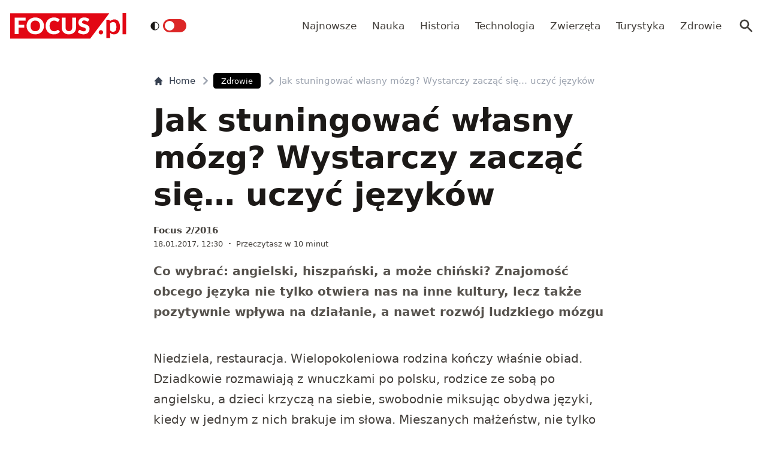

--- FILE ---
content_type: text/html; charset=utf-8
request_url: https://www.focus.pl/artykul/jak-stuningowa-wasny-mzg-wystarczy-zacz-si-uczy-jzykw
body_size: 18834
content:
<!DOCTYPE html><html prefix="og: http://ogp.me/ns#" lang="pl"><head><meta charSet="utf-8" data-next-head=""/><meta name="viewport" content="width=device-width, initial-scale=1, viewport-fit=cover" data-next-head=""/><title data-next-head="">Jak stuningować własny mózg? Wystarczy zacząć się... uczyć języków</title><meta name="description" content="Co wybrać: angielski, hiszpański, a może chiński? Znajomość obcego języka nie tylko otwiera nas na inne kultury, lecz także pozytywnie wpływa na działanie, a" data-next-head=""/><meta property="article:publisher" content="https://www.facebook.com/MagazynFocus/" data-next-head=""/><meta name="robots" content="follow, index, noarchive, max-snippet:-1, max-video-preview:-1, max-image-preview:large" data-next-head=""/><link rel="canonical" href="https://www.focus.pl/artykul/jak-stuningowa-wasny-mzg-wystarczy-zacz-si-uczy-jzykw" data-next-head=""/><meta name="news_keywords" content="języki obce, mózg, nauka języków, psychologia" data-next-head=""/><link rel="apple-touch-icon" sizes="180x180" href="/apple-touch-icon.png" data-next-head=""/><link rel="icon" type="image/png" sizes="32x32" href="/favicon-32x32.png" data-next-head=""/><link rel="icon" type="image/png" sizes="16x16" href="/favicon-16x16.png" data-next-head=""/><link rel="manifest" href="/site.webmanifest" data-next-head=""/><link rel="mask-icon" href="/safari-pinned-tab.svg" color="#e20714" data-next-head=""/><link rel="shortcut icon" href="/favicon.ico" data-next-head=""/><meta name="msapplication-TileColor" content="#e20714" data-next-head=""/><meta name="msapplication-config" content="/browserconfig.xml" data-next-head=""/><meta name="theme-color" content="#e20714" data-next-head=""/><meta name="facebook-domain-verification" content="xekgaqynk2y5k9avfmjg3c7499a8d3" data-next-head=""/><meta property="og:locale" content="pl_PL" data-next-head=""/><meta property="og:type" content="article" data-next-head=""/><meta property="og:title" content="Jak stuningować własny mózg? Wystarczy zacząć się... uczyć języków" data-next-head=""/><meta property="og:description" content="Co wybrać: angielski, hiszpański, a może chiński? Znajomość obcego języka nie tylko otwiera nas na inne kultury, lecz także pozytywnie wpływa na działanie, a" data-next-head=""/><meta property="og:url" content="https://www.focus.pl/artykul/jak-stuningowa-wasny-mzg-wystarczy-zacz-si-uczy-jzykw" data-next-head=""/><meta property="og:site_name" content="Focus.pl" data-next-head=""/><meta property="article:publisher" content="https://facebook.com/MagazynFocus" data-next-head=""/><meta property="article:author" content="https://www.facebook.com/pulawski.s" data-next-head=""/><meta property="article:tag" content="języki obce" data-next-head=""/><meta property="article:tag" content="mózg" data-next-head=""/><meta property="article:tag" content="nauka języków" data-next-head=""/><meta property="article:tag" content="psychologia" data-next-head=""/><meta property="article:section" content="Zdrowie" data-next-head=""/><meta property="og:updated_time" content="2024-12-21T23:03:10+01:00" data-next-head=""/><meta property="fb:app_id" content="3107358939517563" data-next-head=""/><meta property="og:image" content="https://konto.focus.pl/uploads/2022/06/focus_zmiany_2.png" data-next-head=""/><meta property="og:image:secure_url" content="https://konto.focus.pl/uploads/2022/06/focus_zmiany_2.png" data-next-head=""/><meta property="og:image:width" content="1800" data-next-head=""/><meta property="og:image:height" content="1011" data-next-head=""/><meta property="og:image:alt" content="Jak stuningować własny mózg? Wystarczy zacząć się… uczyć języków" data-next-head=""/><meta property="og:image:type" content="image/png" data-next-head=""/><meta property="article:published_time" content="2017-01-18T12:30:00+01:00" data-next-head=""/><meta property="article:modified_time" content="2024-12-21T23:03:10+01:00" data-next-head=""/><meta name="twitter:card" content="summary_large_image" data-next-head=""/><meta name="twitter:title" content="Jak stuningować własny mózg? Wystarczy zacząć się... uczyć języków" data-next-head=""/><meta name="twitter:description" content="Co wybrać: angielski, hiszpański, a może chiński? Znajomość obcego języka nie tylko otwiera nas na inne kultury, lecz także pozytywnie wpływa na działanie, a" data-next-head=""/><meta name="twitter:site" content="@focus_pl" data-next-head=""/><meta name="twitter:creator" content="@focus_pl" data-next-head=""/><meta name="twitter:image" content="https://konto.focus.pl/uploads/2022/06/focus_zmiany_2.png" data-next-head=""/><meta name="twitter:label1" content="Napisane przez" data-next-head=""/><meta name="twitter:data1" content="Anna Piotrowska" data-next-head=""/><meta name="twitter:label2" content="Czas czytania" data-next-head=""/><meta name="twitter:data2" content="7 minut/y" data-next-head=""/><link rel="preload" href="/fonts/woff2/Inter-Regular.woff2" as="font" type="font/woff2" crossorigin="anonymous"/><link rel="preload" href="/fonts/woff2/Inter-Medium.woff2" as="font" type="font/woff2" crossorigin="anonymous"/><link rel="preload" href="/fonts/woff2/Inter-SemiBold.woff2" as="font" type="font/woff2" crossorigin="anonymous"/><link rel="preload" href="/fonts/woff2/Inter-Bold.woff2" as="font" type="font/woff2" crossorigin="anonymous"/><link rel="dns-prefetch" href="https://cmp.optad360.io"/><link rel="dns-prefetch" href="https://get.optad360.io"/><link rel="dns-prefetch" href="https://www.googletagmanager.com"/><link rel="preconnect" href="https://konto.focus.pl"/><link data-next-font="" rel="preconnect" href="/" crossorigin="anonymous"/><link rel="preload" href="/_next/static/chunks/ad99b883ab1ecd0c.css" as="style"/><link rel="preload" href="/_next/static/chunks/477cc855cbce6858.css" as="style"/><script type="application/ld+json" data-next-head="">{"@context":"https://schema.org","@graph":[{"@type":"Organization","@id":"https://www.focus.pl/#organization","name":"Focus.pl","sameAs":["https://facebook.com/MagazynFocus","https://twitter.com/focus_pl","https://www.youtube.com/@magazynfocus","https://www.tiktok.com/@focus.pl","https://www.instagram.com/magazynfocus/"],"logo":{"@type":"ImageObject","@id":"https://www.focus.pl/#logo","url":"https://konto.focus.pl/uploads/2022/05/logo.5889da54-1.svg","contentUrl":"https://konto.focus.pl/uploads/2022/05/logo.5889da54-1.svg","caption":"Focus.pl","inLanguage":"pl-PL","width":"290","height":"94"}},{"@type":"WebSite","@id":"https://www.focus.pl/#website","url":"https://www.focus.pl","name":"Focus.pl","alternateName":"Magazyn Focus","publisher":{"@id":"https://www.focus.pl/#organization"},"inLanguage":"pl-PL"},{"@type":"ImageObject","@id":"https://konto.focus.pl/uploads/2022/06/focus_zmiany_2.png","url":"https://konto.focus.pl/uploads/2022/06/focus_zmiany_2.png","width":"1800","height":"1011","inLanguage":"pl-PL"},{"@type":"BreadcrumbList","@id":"https://www.focus.pl/artykul/jak-stuningowa-wasny-mzg-wystarczy-zacz-si-uczy-jzykw#breadcrumb","itemListElement":[{"@type":"ListItem","position":"1","item":{"@id":"https://www.focus.pl","name":"Strona g\u0142\u00f3wna"}},{"@type":"ListItem","position":"2","item":{"@id":"https://www.focus.pl/kategoria/zdrowie","name":"Zdrowie"}},{"@type":"ListItem","position":"3","item":{"@id":"https://www.focus.pl/artykul/jak-stuningowa-wasny-mzg-wystarczy-zacz-si-uczy-jzykw","name":"Jak stuningowa\u0107 w\u0142asny m\u00f3zg? Wystarczy zacz\u0105\u0107 si\u0119&#8230; uczy\u0107 j\u0119zyk\u00f3w"}}]},{"@type":"WebPage","@id":"https://www.focus.pl/artykul/jak-stuningowa-wasny-mzg-wystarczy-zacz-si-uczy-jzykw#webpage","url":"https://www.focus.pl/artykul/jak-stuningowa-wasny-mzg-wystarczy-zacz-si-uczy-jzykw","name":"Jak stuningowa\u0107 w\u0142asny m\u00f3zg? Wystarczy zacz\u0105\u0107 si\u0119... uczy\u0107 j\u0119zyk\u00f3w","datePublished":"2017-01-18T12:30:00+01:00","dateModified":"2024-12-21T23:03:10+01:00","isPartOf":{"@id":"https://www.focus.pl/#website"},"primaryImageOfPage":{"@id":"https://konto.focus.pl/uploads/2022/06/focus_zmiany_2.png"},"inLanguage":"pl-PL","breadcrumb":{"@id":"https://www.focus.pl/artykul/jak-stuningowa-wasny-mzg-wystarczy-zacz-si-uczy-jzykw#breadcrumb"}},{"@type":"Person","@id":"https://www.focus.pl/user/anna-piotrowska","name":"Anna Piotrowska","description":"Dziennikarka specjalizuj\u0105ca si\u0119 w popularyzacji nauki. Pracowa\u0142a m.in. w \u201eNewsweeku\u201d i \u201eDzienniku\u201d. Prowadzi program \u201ePorozmawiajmy o nauce\u201d w TVP Warszawa.","url":"https://www.focus.pl/user/anna-piotrowska","image":{"@type":"ImageObject","@id":"https://secure.gravatar.com/avatar/7cd5b640bfe3c91ce2c270392b868b284add798b28fce6d56ba118de031fa05d?s=96&amp;d=mm&amp;r=g","url":"https://secure.gravatar.com/avatar/7cd5b640bfe3c91ce2c270392b868b284add798b28fce6d56ba118de031fa05d?s=96&amp;d=mm&amp;r=g","caption":"Anna Piotrowska","inLanguage":"pl-PL"},"worksFor":{"@id":"https://www.focus.pl/#organization"}},{"@type":"NewsArticle","headline":"Jak stuningowa\u0107 w\u0142asny m\u00f3zg? Wystarczy zacz\u0105\u0107 si\u0119... uczy\u0107 j\u0119zyk\u00f3w","datePublished":"2017-01-18T12:30:00+01:00","dateModified":"2024-12-21T23:03:10+01:00","articleSection":"Zdrowie","author":{"@id":"https://www.focus.pl/user/anna-piotrowska","name":"Anna Piotrowska"},"publisher":{"@id":"https://www.focus.pl/#organization"},"description":"Co wybra\u0107: angielski, hiszpa\u0144ski, a mo\u017ce chi\u0144ski? Znajomo\u015b\u0107 obcego j\u0119zyka nie tylko otwiera nas na inne kultury, lecz tak\u017ce pozytywnie wp\u0142ywa na dzia\u0142anie, a","copyrightYear":"2024","copyrightHolder":{"@id":"https://www.focus.pl/#organization"},"name":"Jak stuningowa\u0107 w\u0142asny m\u00f3zg? Wystarczy zacz\u0105\u0107 si\u0119... uczy\u0107 j\u0119zyk\u00f3w","@id":"https://www.focus.pl/artykul/jak-stuningowa-wasny-mzg-wystarczy-zacz-si-uczy-jzykw#richSnippet","isPartOf":{"@id":"https://www.focus.pl/artykul/jak-stuningowa-wasny-mzg-wystarczy-zacz-si-uczy-jzykw#webpage"},"image":{"@id":"https://konto.focus.pl/uploads/2022/06/focus_zmiany_2.png"},"inLanguage":"pl-PL","mainEntityOfPage":{"@id":"https://www.focus.pl/artykul/jak-stuningowa-wasny-mzg-wystarczy-zacz-si-uczy-jzykw#webpage"}}]}</script><link rel="stylesheet" href="/_next/static/chunks/ad99b883ab1ecd0c.css" data-n-g=""/><link rel="stylesheet" href="/_next/static/chunks/477cc855cbce6858.css" data-n-g=""/><noscript data-n-css=""></noscript><script defer="" src="/_next/static/chunks/addc45f0bdf13757.js"></script><script defer="" src="/_next/static/chunks/5054f24c204ec639.js"></script><script defer="" src="/_next/static/chunks/2669dffb0431daab.js"></script><script defer="" src="/_next/static/chunks/424534b2bfec4a1a.js"></script><script defer="" src="/_next/static/chunks/edec1c79c4c02ed3.js"></script><script defer="" src="/_next/static/chunks/03023d098754218b.js"></script><script defer="" src="/_next/static/chunks/83ed9c03b2b0e716.js"></script><script defer="" src="/_next/static/chunks/b6676b043d61de11.js"></script><script defer="" src="/_next/static/chunks/cb22dd0f18a6362c.js"></script><script defer="" src="/_next/static/chunks/3f4e9bc04bf2bec8.js"></script><script defer="" src="/_next/static/chunks/afc992662b05c03a.js"></script><script defer="" src="/_next/static/chunks/15bdd0c04c736845.js"></script><script defer="" src="/_next/static/chunks/9e3acb808b37a046.js"></script><script defer="" src="/_next/static/chunks/0413fb301ccebf7f.js"></script><script defer="" src="/_next/static/chunks/62c71bd89325cb65.js"></script><script defer="" src="/_next/static/chunks/6f30294026edaef5.js"></script><script defer="" src="/_next/static/chunks/b546a3f0beea8b7a.js"></script><script src="/_next/static/chunks/c35b248442ec0c5c.js" defer=""></script><script src="/_next/static/chunks/704908f174191984.js" defer=""></script><script src="/_next/static/chunks/6c52306cfe643bc4.js" defer=""></script><script src="/_next/static/chunks/2872a5d6c8b836de.js" defer=""></script><script src="/_next/static/chunks/turbopack-f6e36ea89252c185.js" defer=""></script><script src="/_next/static/chunks/d66c0d8c6a444a15.js" defer=""></script><script src="/_next/static/chunks/848051784d39bba4.js" defer=""></script><script src="/_next/static/chunks/855a3893d3d5a70f.js" defer=""></script><script src="/_next/static/chunks/cf3b64ccae0c9f57.js" defer=""></script><script src="/_next/static/chunks/turbopack-72cbb0cab8f55348.js" defer=""></script><script src="/_next/static/JOp2zZmSFMCUwfkbO8I8i/_ssgManifest.js" defer=""></script><script src="/_next/static/JOp2zZmSFMCUwfkbO8I8i/_buildManifest.js" defer=""></script></head><body class="bg-white dark:bg-neutral-900 main-body"><div id="__next"><div><script>((e,i,s,u,m,a,l,h)=>{let d=document.documentElement,w=["light","dark"];function p(n){(Array.isArray(e)?e:[e]).forEach(y=>{let k=y==="class",S=k&&a?m.map(f=>a[f]||f):m;k?(d.classList.remove(...S),d.classList.add(a&&a[n]?a[n]:n)):d.setAttribute(y,n)}),R(n)}function R(n){h&&w.includes(n)&&(d.style.colorScheme=n)}function c(){return window.matchMedia("(prefers-color-scheme: dark)").matches?"dark":"light"}if(u)p(u);else try{let n=localStorage.getItem(i)||s,y=l&&n==="system"?c():n;p(y)}catch(n){}})("class","theme","system",null,["light","dark"],null,true,false)</script><div class="bg-white text-base dark:bg-neutral-900 text-neutral-900 dark:text-neutral-200"><div class="fc-Header sticky top-0 w-full left-0 right-0 z-40 transition-all"><div class="bg-white dark:bg-neutral-900 border-b border-neutral-200 dark:border-b dark:border-neutral-700 menubg !border-transparent"><div class="fc-MainNav1 relative z-10"><div class="container py-2 sm:py-5 relative flex justify-between items-center space-x-4 xl:space-x-8"><div class="flex justify-start flex-grow items-center overflow-hidden xl:overflow-visible xl:gap-0"><a class="md:hidden mr-4 flex items-center gap-1 px-2 py-1 rounded bg-gray-100 dark:bg-gray-800 hover:bg-gray-200 dark:hover:bg-gray-700 transition-colors duration-200 text-xs text-gray-600 dark:text-gray-300" href="/"><svg class="w-3 h-3" fill="currentColor" viewBox="0 0 20 20" xmlns="http://www.w3.org/2000/svg"><path fill-rule="evenodd" d="M12.707 5.293a1 1 0 010 1.414L9.414 10l3.293 3.293a1 1 0 01-1.414 1.414l-4-4a1 1 0 010-1.414l4-4a1 1 0 011.414 0z" clip-rule="evenodd"></path></svg><span>powrót</span></a><a class="ttfc-logo inline-block text-primary-6000 h-6 md:h-10" href="/"><svg height="100%" viewBox="0 0 340 76" version="1.1" xmlns="http://www.w3.org/2000/svg"><g id="focus-nowe-logo-1-"><g id="Page-1"><path id="Fill-1" d="M0,0.599l0,74.593l234.047,0l55.719,-74.593l-289.766,0Z" fill="#e20714"></path><g id="Group-6"><path id="Fill-2" d="M24.555,21.899l20.735,-0l0,-8.722l-32.198,-0l0,48.878l11.463,0l0,-19.021l16.79,-0l-0,-8.756l-16.79,0l0,-12.379Zm62.689,15.7c0,2.439 -0.314,4.625 -0.944,6.559c-0.629,1.934 -1.534,3.572 -2.714,4.915c-1.18,1.341 -2.624,2.365 -4.332,3.07c-1.709,0.705 -3.652,1.056 -5.833,1.056c-2.202,-0 -4.163,-0.351 -5.883,-1.056c-1.718,-0.705 -3.169,-1.729 -4.349,-3.07c-1.18,-1.343 -2.085,-2.981 -2.714,-4.915c-0.629,-1.934 -0.944,-4.12 -0.944,-6.559c0,-2.415 0.315,-4.59 0.944,-6.525c0.629,-1.934 1.534,-3.572 2.714,-4.915c1.18,-1.342 2.631,-2.37 4.349,-3.086c1.72,-0.715 3.681,-1.073 5.883,-1.073c2.181,-0 4.124,0.358 5.833,1.073c1.708,0.716 3.152,1.744 4.332,3.086c1.18,1.343 2.085,2.981 2.714,4.915c0.63,1.935 0.944,4.11 0.944,6.525Zm9.829,9.863c1.223,-3.04 1.837,-6.329 1.837,-9.863c-0,-3.511 -0.614,-6.788 -1.837,-9.829c-1.226,-3.042 -2.951,-5.681 -5.176,-7.918c-2.225,-2.235 -4.905,-3.997 -8.041,-5.283c-3.136,-1.286 -6.614,-1.929 -10.435,-1.929c-3.821,-0 -7.305,0.637 -10.451,1.912c-3.147,1.274 -5.839,3.031 -8.075,5.267c-2.236,2.236 -3.967,4.876 -5.191,7.917c-1.225,3.043 -1.837,6.33 -1.837,9.863c-0,3.534 0.612,6.823 1.837,9.863c1.224,3.042 2.955,5.687 5.191,7.934c2.236,2.249 4.928,4.01 8.075,5.284c3.146,1.275 6.63,1.912 10.451,1.912c3.821,0 7.299,-0.637 10.435,-1.912c3.136,-1.274 5.816,-3.035 8.041,-5.284c2.225,-2.247 3.95,-4.892 5.176,-7.934Zm19.257,-3.186c-0.686,-1.946 -1.029,-4.171 -1.029,-6.677c0,-2.482 0.31,-4.691 0.927,-6.625c0.619,-1.935 1.495,-3.568 2.63,-4.898c1.134,-1.331 2.484,-2.343 4.046,-3.036c1.562,-0.694 3.287,-1.04 5.176,-1.04c1.191,-0 2.23,0.089 3.118,0.268c0.888,0.179 1.663,0.398 2.326,0.654c0.663,0.258 1.236,0.537 1.72,0.839c0.482,0.301 0.927,0.582 1.331,0.838c0.405,0.258 0.787,0.476 1.147,0.654c0.359,0.18 0.741,0.268 1.146,0.268c0.606,0 1.079,-0.127 1.416,-0.385c0.337,-0.257 0.629,-0.542 0.876,-0.855l3.576,-5.399c-0.857,-0.839 -1.824,-1.623 -2.901,-2.351c-1.192,-0.804 -2.496,-1.493 -3.912,-2.063c-1.416,-0.571 -2.938,-1.017 -4.567,-1.342c-1.63,-0.323 -3.367,-0.486 -5.21,-0.486c-3.619,-0 -6.933,0.614 -9.945,1.845c-3.013,1.23 -5.596,2.952 -7.754,5.167c-2.158,2.213 -3.833,4.847 -5.024,7.9c-1.192,3.052 -1.787,6.402 -1.787,10.047c-0,3.58 0.551,6.894 1.652,9.947c1.101,3.053 2.681,5.692 4.738,7.918c2.056,2.226 4.562,3.97 7.518,5.234c2.954,1.263 6.298,1.894 10.03,1.894c4.067,0 7.59,-0.653 10.569,-1.963c2.977,-1.308 5.455,-3.247 7.434,-5.819l-4.518,-4.731c-0.248,-0.246 -0.506,-0.419 -0.775,-0.52c-0.27,-0.101 -0.539,-0.151 -0.81,-0.151c-0.336,-0 -0.663,0.073 -0.977,0.218c-0.315,0.147 -0.606,0.33 -0.877,0.554c-0.674,0.603 -1.336,1.101 -1.989,1.493c-0.652,0.391 -1.348,0.704 -2.09,0.939c-0.742,0.236 -1.54,0.403 -2.394,0.504c-0.854,0.1 -1.798,0.151 -2.832,0.151c-1.798,-0 -3.484,-0.347 -5.057,-1.04c-1.573,-0.694 -2.95,-1.705 -4.13,-3.037c-1.18,-1.331 -2.113,-2.969 -2.798,-4.914Zm74.967,6.105c0.978,-2.504 1.466,-5.255 1.466,-8.253l0,-28.951l-11.395,-0l-0,28.951c-0,1.722 -0.219,3.26 -0.657,4.614c-0.439,1.353 -1.075,2.498 -1.905,3.438c-0.831,0.939 -1.849,1.66 -3.052,2.164c-1.202,0.504 -2.568,0.755 -4.095,0.755c-1.529,-0 -2.894,-0.251 -4.097,-0.755c-1.202,-0.504 -2.22,-1.23 -3.051,-2.181c-0.832,-0.95 -1.467,-2.102 -1.905,-3.455c-0.438,-1.353 -0.658,-2.89 -0.658,-4.613l0,-28.918l-11.395,-0l-0,28.951c-0,2.998 0.484,5.749 1.45,8.253c0.966,2.506 2.36,4.663 4.181,6.475c1.82,1.811 4.034,3.221 6.641,4.227c2.608,1.007 5.552,1.509 8.834,1.509c3.258,0 6.191,-0.502 8.799,-1.509c2.607,-1.006 4.821,-2.416 6.642,-4.227c1.82,-1.812 3.219,-3.969 4.197,-6.475Zm37.284,-27.275l2.832,-5.267c-0.877,-0.804 -1.871,-1.525 -2.984,-2.163c-1.113,-0.638 -2.31,-1.185 -3.591,-1.644c-1.281,-0.458 -2.635,-0.805 -4.062,-1.04c-1.428,-0.234 -2.895,-0.352 -4.4,-0.352c-2.697,-0 -5.09,0.407 -7.181,1.224c-2.09,0.817 -3.856,1.908 -5.293,3.271c-1.439,1.364 -2.529,2.919 -3.271,4.663c-0.742,1.745 -1.112,3.534 -1.112,5.368c-0,2.28 0.314,4.2 0.943,5.754c0.63,1.555 1.455,2.851 2.478,3.891c1.023,1.04 2.186,1.879 3.49,2.516c1.303,0.637 2.64,1.174 4.012,1.61c1.37,0.437 2.708,0.834 4.012,1.191c1.303,0.359 2.466,0.771 3.49,1.242c1.022,0.47 1.848,1.062 2.478,1.778c0.629,0.715 0.943,1.644 0.943,2.784c0,1.969 -0.573,3.405 -1.718,4.31c-1.147,0.907 -2.754,1.36 -4.822,1.36c-1.528,-0 -2.854,-0.213 -3.979,-0.638c-1.123,-0.424 -2.118,-0.894 -2.983,-1.409c-0.865,-0.513 -1.641,-0.983 -2.326,-1.408c-0.687,-0.425 -1.366,-0.638 -2.04,-0.638c-0.518,-0 -0.995,0.129 -1.433,0.385c-0.438,0.258 -0.792,0.576 -1.062,0.956l-3.371,5.302c0.966,0.961 2.101,1.833 3.405,2.616c1.303,0.784 2.697,1.459 4.181,2.03c1.483,0.57 3.017,1.012 4.602,1.325c1.584,0.314 3.14,0.469 4.669,0.469c2.786,0 5.277,-0.419 7.468,-1.258c2.19,-0.838 4.034,-1.989 5.529,-3.455c1.494,-1.465 2.635,-3.181 3.422,-5.149c0.786,-1.968 1.179,-4.082 1.179,-6.341c0,-2.036 -0.314,-3.774 -0.943,-5.217c-0.63,-1.442 -1.456,-2.667 -2.478,-3.674c-1.024,-1.006 -2.192,-1.833 -3.507,-2.481c-1.315,-0.65 -2.658,-1.214 -4.029,-1.695c-1.371,-0.481 -2.714,-0.917 -4.029,-1.308c-1.315,-0.392 -2.483,-0.823 -3.505,-1.292c-1.023,-0.47 -1.849,-1.029 -2.478,-1.677c-0.631,-0.649 -0.945,-1.464 -0.945,-2.45c-0,-1.542 0.523,-2.767 1.569,-3.673c1.044,-0.905 2.634,-1.358 4.77,-1.358c1.236,-0 2.337,0.162 3.303,0.486c0.967,0.324 1.827,0.687 2.58,1.09c0.753,0.403 1.427,0.767 2.023,1.09c0.595,0.325 1.152,0.487 1.668,0.487c0.585,-0 1.063,-0.134 1.434,-0.403c0.37,-0.268 0.725,-0.671 1.062,-1.208Z" fill="#fefefe"></path><path id="Fill-4" d="M328.591,62.086l10.746,-0l-0,-62.086l-10.746,-0l-0,62.086Zm-11.82,-5.86c2.987,-3.945 4.329,-8.755 4.329,-15.863c-0,-6.234 -1.345,-12.163 -4.509,-16.24c-2.99,-3.854 -6.769,-5.677 -11.373,-5.677c-3.057,-0 -5.147,0.495 -7.721,1.567c-2.333,0.972 -4.31,2.106 -6.007,3.812l-0.637,-2.263c-0.42,-1.255 -1.617,-2.321 -3.173,-2.321l-6.255,-0l0,54.517l10.611,-0l0,-16.131c1.241,1.422 3.123,3.013 4.802,3.752c1.556,0.685 4.367,1.22 6.884,1.22c5.953,0 9.927,-2.249 13.049,-6.373Zm-6.165,-17.034c0.149,4.467 -0.3,9.827 -2.334,12.448c-2.19,2.819 -5.448,3.278 -7.87,3.278c-1.434,0 -3.077,-0.255 -4.551,-1.015c-1.677,-0.863 -3.083,-2.286 -3.815,-3.96l0,-19.426c1.345,-1.644 2.616,-2.546 4.264,-3.276c0.986,-0.437 2.794,-0.943 4.829,-0.943c1.665,-0 3.342,0.33 4.988,1.309c3.665,2.175 4.334,6.962 4.489,11.585Zm-39.413,19.763c0.337,-0.767 0.505,-1.596 0.505,-2.489c0,-0.864 -0.168,-1.686 -0.505,-2.468c-0.335,-0.781 -0.791,-1.45 -1.366,-2.008c-0.574,-0.556 -1.247,-1.003 -2.016,-1.338c-0.772,-0.334 -1.605,-0.501 -2.502,-0.501c-0.897,-0 -1.737,0.167 -2.522,0.501c-0.784,0.335 -1.457,0.782 -2.018,1.338c-0.56,0.558 -1.002,1.227 -1.324,2.008c-0.322,0.782 -0.483,1.604 -0.483,2.468c-0,0.893 0.161,1.722 0.483,2.489c0.322,0.767 0.764,1.429 1.324,1.987c0.561,0.557 1.234,0.997 2.018,1.317c0.785,0.32 1.625,0.481 2.522,0.481c0.897,0 1.73,-0.161 2.502,-0.481c0.769,-0.32 1.442,-0.76 2.016,-1.317c0.575,-0.558 1.031,-1.22 1.366,-1.987Z" fill="#e20714"></path></g></g></g></svg></a><div class="items-center hidden xs:hidden sm:hidden xl:flex space-x-1 !ml-9"></div><ul class="fc-Navigation !ml-auto hidden lg:flex flex-nowrap xl:flex-wrap lg:items-center pl-0 lg:space-x-1 relative overflow-hidden wrapper__scroll-mask"><li class="menu-item"><a class="inline-flex items-center text-sm xl:text-base text-neutral-700 dark:text-neutral-300 py-2 px-2 xl:px-2.5 rounded hover:text-neutral-900 hover:bg-neutral-100 dark:hover:bg-neutral-800 dark:hover:text-neutral-200" href="/najnowsze">Najnowsze</a></li><li class="menu-item"><a class="inline-flex items-center text-sm xl:text-base text-neutral-700 dark:text-neutral-300 py-2 px-2 xl:px-2.5 rounded hover:text-neutral-900 hover:bg-neutral-100 dark:hover:bg-neutral-800 dark:hover:text-neutral-200" href="/kategoria/nauka">Nauka</a></li><li class="menu-item"><a class="inline-flex items-center text-sm xl:text-base text-neutral-700 dark:text-neutral-300 py-2 px-2 xl:px-2.5 rounded hover:text-neutral-900 hover:bg-neutral-100 dark:hover:bg-neutral-800 dark:hover:text-neutral-200" href="/kategoria/historia">Historia</a></li><li class="menu-item"><a class="inline-flex items-center text-sm xl:text-base text-neutral-700 dark:text-neutral-300 py-2 px-2 xl:px-2.5 rounded hover:text-neutral-900 hover:bg-neutral-100 dark:hover:bg-neutral-800 dark:hover:text-neutral-200" href="/kategoria/technologia">Technologia</a></li><li class="menu-item"><a class="inline-flex items-center text-sm xl:text-base text-neutral-700 dark:text-neutral-300 py-2 px-2 xl:px-2.5 rounded hover:text-neutral-900 hover:bg-neutral-100 dark:hover:bg-neutral-800 dark:hover:text-neutral-200" href="/kategoria/nauka/zwierzeta">Zwierzęta</a></li><li class="menu-item"><a class="inline-flex items-center text-sm xl:text-base text-neutral-700 dark:text-neutral-300 py-2 px-2 xl:px-2.5 rounded hover:text-neutral-900 hover:bg-neutral-100 dark:hover:bg-neutral-800 dark:hover:text-neutral-200" href="/kategoria/turystyka">Turystyka</a></li><li class="menu-item"><a class="inline-flex items-center text-sm xl:text-base text-neutral-700 dark:text-neutral-300 py-2 px-2 xl:px-2.5 rounded hover:text-neutral-900 hover:bg-neutral-100 dark:hover:bg-neutral-800 dark:hover:text-neutral-200" href="/kategoria/zdrowie">Zdrowie</a></li></ul></div><div class="flex-shrink-0 flex items-center justify-end text-neutral-700 dark:text-neutral-100 space-x-1 !ml-3"><div class="items-center flex space-x-1"><div class="" data-headlessui-state=""><button class="text-2xl md:text-[28px] w-8 h-8 rounded text-neutral-700 dark:text-neutral-300 hover:bg-neutral-100 dark:hover:bg-neutral-800 focus:outline-none flex items-center justify-center" type="button" aria-expanded="false" data-headlessui-state=""><svg class="w-6 h-6 text-neutral-700 dark:text-neutral-300 focus:outline-none" fill="currentColor" viewBox="0 0 20 20" xmlns="http://www.w3.org/2000/svg"><path fill-rule="evenodd" d="M8 4a4 4 0 100 8 4 4 0 000-8zM2 8a6 6 0 1110.89 3.476l4.817 4.817a1 1 0 01-1.414 1.414l-4.816-4.816A6 6 0 012 8z" clip-rule="evenodd"></path></svg></button></div><span hidden="" style="position:fixed;top:1px;left:1px;width:1px;height:0;padding:0;margin:-1px;overflow:hidden;clip:rect(0, 0, 0, 0);white-space:nowrap;border-width:0;display:none"></span></div><div class="flex items-center xl:hidden"><button class="p-1 rounded text-neutral-700 dark:text-neutral-300 focus:outline-none flex items-center justify-center"><svg xmlns="http://www.w3.org/2000/svg" class="h-7 w-7" viewBox="0 0 20 20" fill="currentColor"><path fill-rule="evenodd" d="M3 5a1 1 0 011-1h12a1 1 0 110 2H4a1 1 0 01-1-1zM3 10a1 1 0 011-1h12a1 1 0 110 2H4a1 1 0 01-1-1zM3 15a1 1 0 011-1h12a1 1 0 110 2H4a1 1 0 01-1-1z" clip-rule="evenodd"></path></svg></button><span hidden="" style="position:fixed;top:1px;left:1px;width:1px;height:0;padding:0;margin:-1px;overflow:hidden;clip:rect(0, 0, 0, 0);white-space:nowrap;border-width:0;display:none"></span></div></div></div></div></div></div><main class="overflow-hidden"><article class="fc-PageSingle PageSingle-1 py-4 md:py-8 container" data-fc-id="PageSingle"><div class=" relative "><header class="mx-auto max-w-screen-md mb-8 sm:mb-10"><div class="fc-SingleHeader "><div class="space-y-5"><nav class="flex" aria-label="Breadcrumb"><ol class="inline-flex items-center space-x-1 "><li class="inline-flex items-center"><a class="inline-flex items-center text-sm font-medium text-gray-700 hover:text-gray-900 dark:text-gray-400 dark:hover:text-white" href="/"><svg class="mr-2 w-4 h-4" fill="currentColor" viewBox="0 0 20 20" xmlns="http://www.w3.org/2000/svg"><path d="M10.707 2.293a1 1 0 00-1.414 0l-7 7a1 1 0 001.414 1.414L4 10.414V17a1 1 0 001 1h2a1 1 0 001-1v-2a1 1 0 011-1h2a1 1 0 011 1v2a1 1 0 001 1h2a1 1 0 001-1v-6.586l.293.293a1 1 0 001.414-1.414l-7-7z"></path></svg>Home</a></li><li><div class="flex items-center"><svg class="w-6 h-6 text-gray-400" fill="currentColor" viewBox="0 0 20 20" xmlns="http://www.w3.org/2000/svg"><path d="M7.293 14.707a1 1 0 010-1.414L10.586 10 7.293 6.707a1 1 0 011.414-1.414l4 4a1 1 0 010 1.414l-4 4a1 1 0 01-1.414 0z"></path></svg><div class="fc-CategoryBadgeList flex space-x-2 flex-nowrap" data-fc-id="CategoryBadgeList"><a class="transition-colors hover:text-white duration-300 fc-Badge relative inline-flex px-2.5 py-1 rounded font-medium text-xs !px-3  whitespace-nowrap text-white bg-black dark:bg-neutral-300 dark:text-black hover:bg-red-600" href="/kategoria/zdrowie">Zdrowie</a></div></div></li><li aria-current="page"><div class="flex items-center"><span><svg class="w-6 h-6 text-gray-400" fill="currentColor" viewBox="0 0 20 20" xmlns="http://www.w3.org/2000/svg"><path d="M7.293 14.707a1 1 0 010-1.414L10.586 10 7.293 6.707a1 1 0 011.414-1.414l4 4a1 1 0 010 1.414l-4 4a1 1 0 01-1.414 0z"></path></svg></span><span class="text-sm font-medium text-gray-400 dark:text-gray-500 line-clamp-1">Jak stuningować własny mózg? Wystarczy zacząć się… uczyć języków</span></div></li></ol></nav><h1 class=" text-neutral-900 font-semibold text-3xl md:text-4xl md:!leading-[120%] lg:text-5xl dark:text-neutral-100 max-w-4xl entry-title title" title="Jak stuningować własny mózg? Wystarczy zacząć się… uczyć języków">Jak stuningować własny mózg? Wystarczy zacząć się… uczyć języków</h1><div class="flex sm:flex-row justify-between sm:items-end space-y-5 sm:space-y-0 sm:space-x-5 flex-wrap line-clamp-1"><div class="fc-PostMeta2 flex items-center flex-wrap text-neutral-700 text-left dark:text-neutral-200 text-sm leading-none flex-shrink-0" data-fc-id="PostMeta2"><div class=""><div class="flex items-center line-clamp-1"><span class="block font-semibold">Focus 2/2016</span></div><div class="text-xs mt-[6px] items-center flex"><time class="text-neutral-700 dark:text-neutral-300 date entey-date" dateTime="2017-01-18T12:30:00+00:00" itemProp="datePublished">18.01.2017, 12:30</time><span class="mx-2 font-semibold">·</span><span class="text-neutral-700 dark:text-neutral-300">Przeczytasz w <!-- -->10<!-- --> <!-- -->minut</span></div></div></div></div><span class="block text-neutral-6000 font-semibold prose-md !max-w-screen-md lg:prose-lg mx-auto dark:prose-dark prose-li:my-0">Co wybrać: angielski, hiszpański, a może chiński? Znajomość obcego języka nie tylko otwiera nas na inne kultury, lecz także pozytywnie wpływa na działanie, a nawet rozwój ludzkiego mózgu</span></div></div></header><figure class="relative mb-8"></figure></div><div class="fc-SingleContent space-y-8"><div id="single-entry-content" class="prose prose-md !max-w-screen-md lg:prose-lg mx-auto dark:prose-dark lg:prose-li:my-1 prose-li:marker:text-primary-500 sm:prose-li:marker:text-primary-500 prose-figcaption:!text-sm prose-figcaption:text-right prose-figcaption:px-2 prose-figcaption:!mt-2 prose-figcaption:line-clamp-3">
<p>Niedziela, restauracja. Wielopokoleniowa rodzina kończy właśnie obiad. Dziadkowie rozmawiają z wnuczkami po polsku, rodzice ze sobą po angielsku, a dzieci krzyczą na siebie, swobodnie miksując obydwa języki, kiedy w jednym z nich brakuje im słowa. Mieszanych małżeństw, nie tylko angielsko-polskich, ale i polsko-ukraińskich czy polsko-niemieckich jest w Polsce coraz więcej. Z natury są dwujęzyczne, podobnie jak rodzące się w nich maluchy.</p><div class=" min-h-[370px] mb-[20px] cbad"><ins class="staticpubads89354" data-sizes-desktop="video" data-sizes-mobile="video" data-slot="1"></ins></div>
<p>Kiedyś dwujęzyczność, zwłaszcza w przypadku małych dzieci, była uważana za coś niepożądanego – na przykład powszechnie sądzono, że może opóźniać ich rozwój językowy. Dziś naukowcy są zgodni, że pożytki płynące z dwujęzyczności znacznie przewyższają związane z nią koszty, a rzekome „opóźnienie rozwoju językowego” jest tylko pozorne. Że zarówno w przypadku dzieci, jak i dorosłych daje ona znaczące korzyści: wpływa na sposób przetwarzania informacji, a także na rozwój części mózgu związanych z funkcjami poznawczymi, koncentracją uwagi i pamięcią.</p>
<p>I jeszcze jedna dobra informacja: według powszechnie przyjętych definicji dwujęzyczność nie oznacza wcale, że ktoś w równym stopniu opanował dwa języki. To się zdarza jedynie w wyjątkowych sytuacjach. Chodzi o to, by w dwóch językach być w stanie efektywnie się komunikować. Dwujęzyczny może więc być każdy z nas!</p>
<p><strong>Więcej szarych komórek  </strong></p>
<p>Badania zespołu prof. Guinevere Eden z Georgetown University Medical Center dowiodły, że mózgi ludzi dwujęzycznych nieco inaczej się rozwijają. Naukowcy, porównując mózgi osób anglo- i anglo-hiszpańskojęzycznych, odkryli, że osoby dwujęzyczne mają więcej substancji sza-rej w niektórych częściach mózgu. Substancja szara jest zewnętrzną warstwą kory mózgowej. Zachodzą w niej procesy operacyjne związane z przetwarzaniem informacji (to dlatego bohater powieści Agaty Christie Hercules Poirot powtarzał, że trzeba ćwiczyć „szare komórki”).</p><div class=" min-h-[370px] mb-[20px] cbad"><ins class="staticpubads89354 min-h-[370px] mb-[20px]" data-sizes-desktop="728x90,750x100,750x200,750x300" data-sizes-mobile="300x250,336x280,360x300" data-slot="2"></ins></div>
<p>„Rozumowaliśmy tak: doświadczenie z dwoma językami i zwiększona potrzeba kontroli, by używać ich właściwie, mogą powodować zmiany w mózgu osób dwujęzycznych. I faktycznie zaobserwowaliśmy u nich więcej substancji szarej w rejonach czołowym i ciemieniowym mózgu” – mówi prof. Eden. Te właśnie obszary są związane z funkcjami wykonawczymi, od-powiadającymi za kontrolę naszych zachowań. </p>
<p>Dlaczego osoby dwujęzyczne potrzebują właśnie tam więcej neuronów? Chodzi o większe zasoby operacyjne. „Intensywne używanie dwóch języków to znakomity trening umysłu, który odbywa się bez udziału świadomości. Nawet jeśli w danym momencie posługujemy się tylko jednym językiem, mózg wykonuje pracę polegającą na wyhamowywaniu tego drugiego” – mówi dr hab. Ewa Haman z Zakładu Psycholingwistyki Katedry Psychologii Poznawczej UW. Kiedy rozmawiamy w rodzimym języku, zazwyczaj tego nie zauważamy, ale gdy mówimy na przykład po angielsku, mózg musi się napracować, by powstrzymać używanie polskiego – jeśli to nasz pierwszy, silniejszy język. Dlatego gdy jesteśmy zmęczeni i nasz umysł traci czujność, do obcojęzycznej przemowy wtrącamy polskie słowa. „Kiedy mi się to zdarza, wiem, że jest już po dziesiątej wieczorem” – śmieje się dr hab. Haman. </p><div class=" min-h-[370px] mb-[20px] cbad"><ins class="staticpubads89354 min-h-[370px] mb-[20px]" data-sizes-desktop="728x90,750x100,750x200,750x300" data-sizes-mobile="300x250,336x280,360x300" data-slot="3"></ins></div>
<div style="page-break-after:always"><span style="display:none"> </span></div>
<p>Co ciekawe, nie tylko dwujęzyczność zdaje się wymuszać zmiany strukturalne w mózgu. Opublikowane w 2011 roku wyniki badań przeprowadzonych z udziałem londyńskich taksówkarzy dowiodły, że wystarczą trzy lata pracy „za kółkiem”, by znacząco wzrosła im ilość substancji szarej w rejonach odpowiedzialnych za orientację przestrzenną.</p>
<blockquote>
<p><strong>Językowy obraz świata</strong></p>
<p>Język, jego gramatyka i zasoby słownictwa, wpływają na to, jak postrzegają świat mówiący nim ludzie. Inuici znają dziesiątki słów na określenie śniegu, a stepowi pasterze – trawy. Jak mają się sprawy w przypadku mniej egzotycznych społeczności? Prof. Panos Athanasopoulos z Newcastle University ustalił, że w zależności od aktualnie używanego języka przestawiamy się na zakres pojęć, które są dla niego charakterystyczne. Wcale nie trzeba znać obcego języka perfekcyjnie, by doświadczyć tego efektu. W języku angielskim występuje jedno określenie koloru niebieskiego – „blue”, natomiast w japońskim istnieje określenie „mizuiro” (jasnoniebieski) i „ao” (ciemnoniebieski). Prof.  Athanasopoulos odkrył, że osoby mówiące jedynie po japońsku są w stanie rozróżniać odcienie niebieskiego lepiej niż osoby anglojęzyczne. Co ciekawe, u osób posługujących się oboma językami postrzeganie tego koloru zależało od tego, którego z języków częściej używali. „Tak samo jak uczysz się nowego języka, jego słownictwa i gramatyki, tak samo nieświadomie uczysz się nowego sposobu postrzegania świata za jego pośrednictwem” – mówi prof. Athanasopoulos.</p><div class=" min-h-[370px] mb-[20px] cbad"><ins class="staticpubads89354 min-h-[370px] mb-[20px]" data-sizes-desktop="728x90,750x100,750x200,750x300" data-sizes-mobile="300x250,336x280,360x300" data-slot="4"></ins></div>
</blockquote>
<p><strong>Bardziej elastyczny umysł</strong></p>
<p>Niewykluczone, że różnice w budowie mózgu osób dwujęzycznych odpowiadają za przewagę, jaką mają one nad innymi w wykonywaniu niektórych zadań. Według psychologów sam fakt nieustannego przełączania się z jednego obszaru słów i konstrukcji gramatycznych na drugi wpływa na pozajęzykowe umiejętności – wykształca się coś, co można by nazwać większą elastycznością umysłu. „Te zdolności są zautomatyzowane i na co dzień w ogóle ich nie zauważamy” – mówi dr hab. Haman, która zajmuje się badaniem dwujęzycznych dzieci. Jedną z metod sprawdzania owej elastyczności jest zadanie z sortowaniem kart. „Najpierw mówimy dzieciakom, że na jedną kupkę mają położyć wszystkie czerwone, a na drugą zielone. A jak już to zrobią, mówimy: a teraz tu kwadraty, a tam kółka, bo na kartach są też symbole. Muszą więc ignorować kolor, a brać pod uwagę kształt. Okazuje się, że dzieci dwujęzyczne są w tym znacznie sprawniejsze i popełniają mniej pomyłek. Łatwiej przełączają się z zadania na zadanie” – opowiada badaczka. </p>
<p>Umiejętność sprawnego kategoryzowania danych, dostrzeganiu ukrytych wzorów i powiązań między faktami może pomóc w uczeniu się nowych rzeczy, a także logicznym rozumowaniu. Na czym to polega, najlepiej wyjaśnia historia ze Szkocji. „Kiedy badałam tam polsko-brytyjskie dzieci, na koniec dawałam im, obok dyplomu, zestaw naklejek jako podziękowanie. Było ich kilkanaście, przedstawiały fantastyczne stworki” – wspomina dr hab. Haman. W trakcie pobytu u jednej z rodzin zdarzyło się coś, co wprawiło badaczkę w zdumienie i zachwyt. „Dziewczynka dostała te naklejki i nagle, spontanicznie, mimo że w badaniach w ogóle tego nie było, powiedziała: »Och, mogę je poukładać według kolorów!« i ciach, ciach, to zrobiła. A potem: »O nie! Mogę według liczby nóżek!«. W sumie, sama z siebie, stworzyła pięć różnych reguł. Nie mogłam za nią nadążyć” – opowiada dr Haman. Tak właśnie działa elastyczny mózg osoby dwujęzycznej.</p>
<p>Osoby dwujęzyczne są dobre nie tylko w kategoryzowaniu, lecz również filtrowaniu informacji. Dowodzi tego eksperyment przeprowadzony przez prof. Vioricę Marian z Northwestern University. W jego trakcie ochotnicy, zarówno jedno-, jak i dwujęzyczni, po usłyszeniu na przykład słowa „cloud” (co znaczy chmura) mieli wybrać przedstawienie chmury z czterech obrazków widniejących na ekranie komputera. Aby im to zadanie utrudnić, znajdował się tam również klaun – cloud i clown po angielsku brzmią bardzo podobnie. W eksperymencie chodziło o to, by badani zignorowali to podobieństwo i wybrali właściwy obrazek. Praca mózgu ochotników była monitorowana za pomocą funkcjonalnego rezonansu magnetycznego. Dzięki temu naukowcy odkryli, że osobom mówiącym tylko jednym językiem wybór odpowiedniego obrazka sprawiał znacznie więcej trudności. Ponieważ dwujęzyczni mają wprawę w „hamowaniu” drugiego języka, uczą się pomijać to, co akurat dla nich nieistotne.</p>
<p>Zdolność do ignorowania części danych jest kluczowa dla ludzkiego przetrwania i sprawnego funkcjonowania w rzeczywistości. „Niezależnie od tego, czy prowadzimy właśnie samochód, czy też przeprowadzamy skomplikowaną operację chirurgiczną, ważne, by móc się skupić na tym, co naprawdę ma znaczenie, i zignorować to, co się akurat nie liczy” – mówi prof. Marian.</p>
<div style="page-break-after:always"><span style="display:none"> </span></div>
<p>Dwujęzycznym osobom przychodzi to łatwiej niż innym. Wcześniejsze badania uczonej wykazały m.in., że dwujęzyczne dzieci są w stanie ignorować hałas w klasie i skupić się na lekcjach niezależnie od panujących wokół warunków.</p>
<p><strong>Starość przychodzi później</strong></p>
<p>Co ciekawe, wydaje się, że elastyczność umysłu utrzymuje się u dwujęzycznych właściwie przez całe życie. Dr Brian T. Gold z University of Kentucky College of Medicine postanowił sprawdzić za pomocą funkcjonalnego rezonansu magnetycznego, jak pracują mózgi osób między 60. i 68. rokiem życia, jedno- i dwujęzycznych, w trakcie rozwiązywania zadań sprawdzających ich umiejętności poznawcze. Okazało się, że ci drudzy wkładają w to mniej wysiłku, to znaczy zużywają mniej energii. I są na dodatek szybsi!</p>
<p>To dlatego, że dwujęzyczność przeorganizowuje niektóre rejony mózgu, pozwalając na bardziej efektywne przetwarzanie informacji.  Tak przynajmniej twierdzi prof. Ellen Bialystok z kanadyjskiego York University, jedna z najsłynniejszych badaczek dwujęzyczności na świecie. W artykule opublikowanym w „Trends in Cognitive Sciences” w 2012 roku przekonuje, że używanie dwóch języków wzmacnia „rezerwę poznawczą” – ochronny efekt, zabezpieczający przed demencją, który pojawia się na skutek odpowiedniej stymulacji, na przykład intelektualnej. Dlatego u osób dwujęzycznych później niż u jednojęzycznych pojawiają się oznaki otępienia. Podobnie jest z objawami choroby Alzheimera, co odkryli belgijscy naukowcy z uniwersytetu w Ghent. Ich badanie przeprowadzone z udziałem ponad 130 osób cierpiących na tę chorobę ujawniło, że w przypadku ludzi mówiących tylko jednym językiem alzheimer jest diagnozowany średnio ponad cztery lata wcześniej. </p>
<p>„Tak naprawdę każda gimnastyka umysłu jest dobra. Ważne, żeby ćwiczyć regularnie. Chociaż wiele wskazuje, że używanie języka jest jedną z najlepszych, bo bardzo złożoną gimnastyką” – mówi dr hab. Haman. Stopień stymulacji zdaje się tu kluczowy. Niewykluczone jednak, że wy-starczy być tylko superaktywnym intelektualnie. „Na razie nikt chyba nie badał jeszcze na przy-kład jednojęzycznych profesorów matematyki. Ale czy tacy w ogóle istnieją?” – dodaje badaczka.</p>
<p><strong>Emocje też się liczą</strong></p>
<p>Decyzja o pielęgnowaniu dwujęzyczności niekoniecznie bywa łatwa, ale warto pamiętać, że przyniesie zyski. Nie tylko intelektualne, ale i emocjonalne. „Jeśli nasza rodzina używa wielu języków, a my tylko jednego, tracimy kontakt z jej częścią. Ludzie nie zdają sobie sprawy z tego, jakie to może powodować problemy psychologiczne, na przykład u dzieci” – przestrzega dr hab. Haman. Zdarza się, że rodzice wyjeżdżający z Polski do Wielkiej Brytanii chcą, by ich dzieci jak najszybciej zintegrowały się z nowym otoczeniem. W efekcie przestają mówić po polsku. Podobnie zdarza się też w małżeństwach mieszanych.</p>
<p>„Uczenie się języka większości, czyli w tym wypadku angielskiego, i integracja w nowym środowisku nie ucierpią, jeśli rodzice będą też dbali o drugi język. Jeśli zarzucą jego używanie, po latach odkryją, że ich dziecko nie jest w stanie się komunikować z kuzynami czy dziadkami. Dopiero z opóźnieniem okazuje się, że więzy rodzinne mają większe znaczenie, niż można by przypuszczać” – mówi dr Haman. Bo korzyścią z dwujęzyczności wcale nie musi być tylko sprawnie działający mózg, lecz także duża różnorodna rodzina, której członkowie potrafią powiedzieć „kocham cię” w kilku językach<strong>.</strong></p>
</div><div class="max-w-screen-md mx-auto flex flex-wrap space-x-2 space-y-2 items-center line-clamp-2"><span class="text-sm text-neutral-600 dark:text-neutral-400">Więcej:</span><a class="fc-Tag inline-block bg-white text-sm text-neutral-600 py-1 px-2 rounded border border-primary-6000/50  dark:bg-neutral-700 dark:text-neutral-400 dark:border-neutral-700 hover:border-neutral-200 dark:hover:border-neutral-6000 [ fc-dark-box-bg-has-hover ] " data-fc-id="Tag" href="/tag/jezyki-obce">języki obce</a><a class="fc-Tag inline-block bg-white text-sm text-neutral-600 py-1 px-2 rounded border border-primary-6000/50  dark:bg-neutral-700 dark:text-neutral-400 dark:border-neutral-700 hover:border-neutral-200 dark:hover:border-neutral-6000 [ fc-dark-box-bg-has-hover ] " data-fc-id="Tag" href="/tag/mozg">mózg</a><a class="fc-Tag inline-block bg-white text-sm text-neutral-600 py-1 px-2 rounded border border-primary-6000/50  dark:bg-neutral-700 dark:text-neutral-400 dark:border-neutral-700 hover:border-neutral-200 dark:hover:border-neutral-6000 [ fc-dark-box-bg-has-hover ] " data-fc-id="Tag" href="/tag/nauka-jezykow">nauka języków</a><a class="fc-Tag inline-block bg-white text-sm text-neutral-600 py-1 px-2 rounded border border-primary-6000/50  dark:bg-neutral-700 dark:text-neutral-400 dark:border-neutral-700 hover:border-neutral-200 dark:hover:border-neutral-6000 [ fc-dark-box-bg-has-hover ] " data-fc-id="Tag" href="/tag/psychologia">psychologia</a></div><div class="flex max-w-screen-md mx-auto items-center space-y-5 sm:space-y-0 sm:space-x-5"><div class="flex items-center w-full"><div class="fc-SocialsShare flex gap-[10px] flex-wrap w-full" data-fc-id="SocialsShare"><a class="fc-Button relative h-auto inline-flex items-center justify-center transition-colors  rounded text-sm sm:text-base font-medium px-4 py-2 sm:px-6  ttfc-ButtonPrimary bg-primary-6000 hover:bg-primary-700 disabled:bg-opacity-70 !bg-facebook hover:!bg-facebook/90 text-neutral-50 grow w-full sm:w-auto flex justify-between flex-row-reverse focus:ring-0 focus:outline-none focus:ring-2 focus:ring-offset-2 focus:ring-primary-6000 dark:focus:ring-offset-0 " target="_blank" rel="noopener noreferrer" href="https://www.facebook.com/sharer/sharer.php?u=https%3A%2F%2Fwww.focus.pl%2Fartykul%2Fjak-stuningowa-wasny-mzg-wystarczy-zacz-si-uczy-jzykw"><svg fill="currentColor" class="w-5 h-5 text-base" xmlns="http://www.w3.org/2000/svg" viewBox="0 0 32 32"><path d="M 19.253906 2 C 15.311906 2 13 4.0821719 13 8.8261719 L 13 13 L 8 13 L 8 18 L 13 18 L 13 30 L 18 30 L 18 18 L 22 18 L 23 13 L 18 13 L 18 9.671875 C 18 7.884875 18.582766 7 20.259766 7 L 23 7 L 23 2.2050781 C 22.526 2.1410781 21.144906 2 19.253906 2 z"></path></svg>Udostępnij</a><a class="fc-Button relative h-auto inline-flex items-center justify-center transition-colors  rounded text-sm sm:text-base font-medium px-4 py-2 sm:px-6  ttfc-ButtonPrimary disabled:bg-opacity-70 bg-twitter hover:bg-twitter/90 text-neutral-50 grow sm:max-w-[200px] flex justify-between flex-row-reverse focus:ring-0 focus:outline-none focus:ring-2 focus:ring-offset-2 focus:ring-primary-6000 dark:focus:ring-offset-0 " target="_blank" rel="noopener noreferrer" href="https://x.com/share?url=https%3A%2F%2Fwww.focus.pl%2Fartykul%2Fjak-stuningowa-wasny-mzg-wystarczy-zacz-si-uczy-jzykw"><svg fill="currentColor" class="w-4 h-4 text-base" xmlns="http://www.w3.org/2000/svg" fill-rule="evenodd" clip-rule="evenodd" image-rendering="optimizeQuality" shape-rendering="geometricPrecision" text-rendering="geometricPrecision" viewBox="0 0 512 462.799"> <path fill-rule="nonzero" d="M403.229 0h78.506L310.219 196.04 512 462.799H354.002L230.261 301.007 88.669 462.799h-78.56l183.455-209.683L0 0h161.999l111.856 147.88zm-27.556 415.805h43.505L138.363 44.527h-46.68z"></path> </svg>Udostępnij</a><button class="fc-Button relative h-auto inline-flex items-center justify-center transition-colors  rounded text-sm sm:text-base font-medium px-4 py-2 sm:px-6  ttfc-ButtonPrimary disabled:bg-opacity-70 bg-primary-6000 hover:bg-primary-700 text-neutral-500 !bg-neutral-100 hover:!bg-neutral-200 dark:!bg-neutral-800 dark:hover:!bg-neutral-700 dark:text-neutral-400 grow max-w-[130px] focus:ring-0 focus:outline-none focus:ring-2 focus:ring-offset-2 focus:ring-primary-6000 dark:focus:ring-offset-0"><svg fill="currentColor" class="w-5 h-5 text-base mr-2 -ml-1" xmlns="http://www.w3.org/2000/svg" viewBox="0 0 32 32"><path d="M 4 4 L 4 24 L 11 24 L 11 22 L 6 22 L 6 6 L 18 6 L 18 7 L 20 7 L 20 4 Z M 12 8 L 12 28 L 28 28 L 28 8 Z M 14 10 L 26 10 L 26 26 L 14 26 Z"></path></svg>Kopiuj</button></div></div></div><div class="max-w-screen-md mx-auto my-8 px-4"><div class="bg-neutral-50 dark:bg-neutral-900 rounded-lg p-4 border border-neutral-200 dark:border-neutral-800"><div class="mb-3"><div class="h-6 bg-neutral-200 dark:bg-neutral-800 rounded w-32 animate-pulse"></div></div><div class="space-y-3"><div class="flex items-start space-x-3 pb-3 border-b border-neutral-200 dark:border-neutral-800 last:border-b-0 last:pb-0"><div class="flex-shrink-0 w-16 h-16 bg-neutral-200 dark:bg-neutral-800 rounded animate-pulse"></div><div class="flex-grow min-w-0 space-y-2"><div class="h-4 bg-neutral-200 dark:bg-neutral-800 rounded w-full animate-pulse"></div><div class="h-4 bg-neutral-200 dark:bg-neutral-800 rounded w-3/4 animate-pulse"></div><div class="h-3 bg-neutral-200 dark:bg-neutral-800 rounded w-16 animate-pulse"></div></div></div><div class="flex items-start space-x-3 pb-3 border-b border-neutral-200 dark:border-neutral-800 last:border-b-0 last:pb-0"><div class="flex-shrink-0 w-16 h-16 bg-neutral-200 dark:bg-neutral-800 rounded animate-pulse"></div><div class="flex-grow min-w-0 space-y-2"><div class="h-4 bg-neutral-200 dark:bg-neutral-800 rounded w-full animate-pulse"></div><div class="h-4 bg-neutral-200 dark:bg-neutral-800 rounded w-3/4 animate-pulse"></div><div class="h-3 bg-neutral-200 dark:bg-neutral-800 rounded w-16 animate-pulse"></div></div></div><div class="flex items-start space-x-3 pb-3 border-b border-neutral-200 dark:border-neutral-800 last:border-b-0 last:pb-0"><div class="flex-shrink-0 w-16 h-16 bg-neutral-200 dark:bg-neutral-800 rounded animate-pulse"></div><div class="flex-grow min-w-0 space-y-2"><div class="h-4 bg-neutral-200 dark:bg-neutral-800 rounded w-full animate-pulse"></div><div class="h-4 bg-neutral-200 dark:bg-neutral-800 rounded w-3/4 animate-pulse"></div><div class="h-3 bg-neutral-200 dark:bg-neutral-800 rounded w-16 animate-pulse"></div></div></div></div><div class="mt-4 pt-3 border-t border-neutral-200 dark:border-neutral-800"><div class="h-4 bg-neutral-200 dark:bg-neutral-800 rounded w-64 animate-pulse"></div></div></div></div></div><div data-post-id="13186" style="display:none"></div></article><hr class="my-5 border border-neutral-100 dark:border-neutral-700 container"/><div class="text-center max-w-2xl mx-auto space-y-7 pb-10 mt-16"><button class="fc-Button relative h-auto inline-flex items-center justify-center transition-colors  rounded text-sm sm:text-base font-medium px-4 py-3 sm:px-6  ttfc-ButtonPrimary disabled:bg-opacity-70 bg-primary-6000 hover:bg-primary-700 text-neutral-50 focus:outline-none focus:ring-2 focus:ring-offset-2 focus:ring-primary-6000 dark:focus:ring-offset-0">Załaduj więcej</button></div></main></div></div></div><script id="__NEXT_DATA__" type="application/json">{"props":{"pageProps":{"postArticle":{"post":{"id":"cG9zdDoxMzE4Ng==","slug":"jak-stuningowa-wasny-mzg-wystarczy-zacz-si-uczy-jzykw","uri":"/artykul/jak-stuningowa-wasny-mzg-wystarczy-zacz-si-uczy-jzykw","link":"https://www.focus.pl/artykul/jak-stuningowa-wasny-mzg-wystarczy-zacz-si-uczy-jzykw","databaseId":13186,"title":"Jak stuningować własny mózg? Wystarczy zacząć się… uczyć języków","featuredImage":null,"categories":{"nodes":[{"slug":"zdrowie","__typename":"Category"}],"__typename":"PostToCategoryConnection"},"date":"2017-01-18T12:30:00","author":{"node":{"wnauthor":{"avatarAutora":{"sourceUrl":"https://konto.focus.pl/wp-content/uploads/2022/06/e953f36a51af4cb5578b8b5fb08fb78f270c04e8.jpeg","__typename":"MediaItem"},"__typename":"User_Wnauthor"},"avatar":{"url":"https://secure.gravatar.com/avatar/7cd5b640bfe3c91ce2c270392b868b284add798b28fce6d56ba118de031fa05d?s=96\u0026d=mm\u0026r=g","__typename":"Avatar"},"name":"Anna Piotrowska","slug":"anna-piotrowska","uri":"/user/anna-piotrowska","description":"Dziennikarka specjalizująca się w popularyzacji nauki. Pracowała m.in. w „Newsweeku” i „Dzienniku”. Prowadzi program „Porozmawiajmy o nauce” w TVP Warszawa.","__typename":"User"},"__typename":"NodeWithAuthorToUserConnectionEdge"},"wnsingle":{"ekstraPost":null,"ekstraPost2":null,"focusSource":"Focus 2/2016|","kiaSubtitle":null,"nazwaSponsora":null,"productPlacement":null,"postBrend":null,"adDisable":null,"videoInAiSummary":null,"__typename":"Post_Wnsingle"},"seo":{"fullHead":"\u003ctitle\u003eJak stuningować własny mózg? Wystarczy zacząć się... uczyć języków\u003c/title\u003e\n\u003cmeta name=\"description\" content=\"Co wybrać: angielski, hiszpański, a może chiński? Znajomość obcego języka nie tylko otwiera nas na inne kultury, lecz także pozytywnie wpływa na działanie, a\"/\u003e\n\u003cmeta property=\"article:publisher\" content=\"https://www.facebook.com/MagazynFocus/\"\u003e\n\u003cmeta name=\"robots\" content=\"follow, index, noarchive, max-snippet:-1, max-video-preview:-1, max-image-preview:large\"/\u003e\n\u003clink rel=\"canonical\" href=\"https://www.focus.pl/artykul/jak-stuningowa-wasny-mzg-wystarczy-zacz-si-uczy-jzykw\" /\u003e\n\u003cmeta name=\"news_keywords\" content=\"języki obce, mózg, nauka języków, psychologia\"\u003e\n    \u003clink rel=\"apple-touch-icon\" sizes=\"180x180\" href=\"/apple-touch-icon.png\"\u003e\n    \u003clink rel=\"icon\" type=\"image/png\" sizes=\"32x32\" href=\"/favicon-32x32.png\"\u003e\n    \u003clink rel=\"icon\" type=\"image/png\" sizes=\"16x16\" href=\"/favicon-16x16.png\"\u003e\n    \u003clink rel=\"manifest\" href=\"/site.webmanifest\"\u003e\n    \u003clink rel=\"mask-icon\" href=\"/safari-pinned-tab.svg\" color=\"#e20714\"\u003e\n    \u003clink rel=\"shortcut icon\" href=\"/favicon.ico\"\u003e\n    \u003cmeta name=\"msapplication-TileColor\" content=\"#e20714\"\u003e\n    \u003cmeta name=\"msapplication-config\" content=\"/browserconfig.xml\"\u003e\n    \u003cmeta name=\"theme-color\" content=\"#e20714\"\u003e\u003c/meta\u003e\n    \u003cmeta name=\"facebook-domain-verification\" content=\"xekgaqynk2y5k9avfmjg3c7499a8d3\" /\u003e\n  \u003cmeta property=\"og:locale\" content=\"pl_PL\" /\u003e\n\u003cmeta property=\"og:type\" content=\"article\" /\u003e\n\u003cmeta property=\"og:title\" content=\"Jak stuningować własny mózg? Wystarczy zacząć się... uczyć języków\" /\u003e\n\u003cmeta property=\"og:description\" content=\"Co wybrać: angielski, hiszpański, a może chiński? Znajomość obcego języka nie tylko otwiera nas na inne kultury, lecz także pozytywnie wpływa na działanie, a\" /\u003e\n\u003cmeta property=\"og:url\" content=\"https://www.focus.pl/artykul/jak-stuningowa-wasny-mzg-wystarczy-zacz-si-uczy-jzykw\" /\u003e\n\u003cmeta property=\"og:site_name\" content=\"Focus.pl\" /\u003e\n\u003cmeta property=\"article:publisher\" content=\"https://facebook.com/MagazynFocus\" /\u003e\n\u003cmeta property=\"article:author\" content=\"https://www.facebook.com/pulawski.s\" /\u003e\n\u003cmeta property=\"article:tag\" content=\"języki obce\" /\u003e\n\u003cmeta property=\"article:tag\" content=\"mózg\" /\u003e\n\u003cmeta property=\"article:tag\" content=\"nauka języków\" /\u003e\n\u003cmeta property=\"article:tag\" content=\"psychologia\" /\u003e\n\u003cmeta property=\"article:section\" content=\"Zdrowie\" /\u003e\n\u003cmeta property=\"og:updated_time\" content=\"2024-12-21T23:03:10+01:00\" /\u003e\n\u003cmeta property=\"fb:app_id\" content=\"3107358939517563\" /\u003e\n\u003cmeta property=\"og:image\" content=\"https://konto.focus.pl/wp-content/uploads/2022/06/focus_zmiany_2.png\" /\u003e\n\u003cmeta property=\"og:image:secure_url\" content=\"https://konto.focus.pl/wp-content/uploads/2022/06/focus_zmiany_2.png\" /\u003e\n\u003cmeta property=\"og:image:width\" content=\"1800\" /\u003e\n\u003cmeta property=\"og:image:height\" content=\"1011\" /\u003e\n\u003cmeta property=\"og:image:alt\" content=\"Jak stuningować własny mózg? Wystarczy zacząć się\u0026#8230; uczyć języków\" /\u003e\n\u003cmeta property=\"og:image:type\" content=\"image/png\" /\u003e\n\u003cmeta property=\"article:published_time\" content=\"2017-01-18T12:30:00+01:00\" /\u003e\n\u003cmeta property=\"article:modified_time\" content=\"2024-12-21T23:03:10+01:00\" /\u003e\n\u003cmeta name=\"twitter:card\" content=\"summary_large_image\" /\u003e\n\u003cmeta name=\"twitter:title\" content=\"Jak stuningować własny mózg? Wystarczy zacząć się... uczyć języków\" /\u003e\n\u003cmeta name=\"twitter:description\" content=\"Co wybrać: angielski, hiszpański, a może chiński? Znajomość obcego języka nie tylko otwiera nas na inne kultury, lecz także pozytywnie wpływa na działanie, a\" /\u003e\n\u003cmeta name=\"twitter:site\" content=\"@focus_pl\" /\u003e\n\u003cmeta name=\"twitter:creator\" content=\"@focus_pl\" /\u003e\n\u003cmeta name=\"twitter:image\" content=\"https://konto.focus.pl/wp-content/uploads/2022/06/focus_zmiany_2.png\" /\u003e\n\u003cmeta name=\"twitter:label1\" content=\"Napisane przez\" /\u003e\n\u003cmeta name=\"twitter:data1\" content=\"Anna Piotrowska\" /\u003e\n\u003cmeta name=\"twitter:label2\" content=\"Czas czytania\" /\u003e\n\u003cmeta name=\"twitter:data2\" content=\"7 minut/y\" /\u003e\n\u003cscript type=\"application/ld+json\" class=\"rank-math-schema-pro\"\u003e{\"@context\":\"https://schema.org\",\"@graph\":[{\"@type\":\"Organization\",\"@id\":\"https://www.focus.pl/#organization\",\"name\":\"Focus.pl\",\"sameAs\":[\"https://facebook.com/MagazynFocus\",\"https://twitter.com/focus_pl\",\"https://www.youtube.com/@magazynfocus\",\"https://www.tiktok.com/@focus.pl\",\"https://www.instagram.com/magazynfocus/\"],\"logo\":{\"@type\":\"ImageObject\",\"@id\":\"https://www.focus.pl/#logo\",\"url\":\"https://konto.focus.pl/wp-content/uploads/2022/05/logo.5889da54-1.svg\",\"contentUrl\":\"https://konto.focus.pl/wp-content/uploads/2022/05/logo.5889da54-1.svg\",\"caption\":\"Focus.pl\",\"inLanguage\":\"pl-PL\",\"width\":\"290\",\"height\":\"94\"}},{\"@type\":\"WebSite\",\"@id\":\"https://www.focus.pl/#website\",\"url\":\"https://www.focus.pl\",\"name\":\"Focus.pl\",\"alternateName\":\"Magazyn Focus\",\"publisher\":{\"@id\":\"https://www.focus.pl/#organization\"},\"inLanguage\":\"pl-PL\"},{\"@type\":\"ImageObject\",\"@id\":\"https://konto.focus.pl/wp-content/uploads/2022/06/focus_zmiany_2.png\",\"url\":\"https://konto.focus.pl/wp-content/uploads/2022/06/focus_zmiany_2.png\",\"width\":\"1800\",\"height\":\"1011\",\"inLanguage\":\"pl-PL\"},{\"@type\":\"BreadcrumbList\",\"@id\":\"https://www.focus.pl/artykul/jak-stuningowa-wasny-mzg-wystarczy-zacz-si-uczy-jzykw#breadcrumb\",\"itemListElement\":[{\"@type\":\"ListItem\",\"position\":\"1\",\"item\":{\"@id\":\"https://www.focus.pl\",\"name\":\"Strona g\\u0142\\u00f3wna\"}},{\"@type\":\"ListItem\",\"position\":\"2\",\"item\":{\"@id\":\"https://www.focus.pl/kategoria/zdrowie\",\"name\":\"Zdrowie\"}},{\"@type\":\"ListItem\",\"position\":\"3\",\"item\":{\"@id\":\"https://www.focus.pl/artykul/jak-stuningowa-wasny-mzg-wystarczy-zacz-si-uczy-jzykw\",\"name\":\"Jak stuningowa\\u0107 w\\u0142asny m\\u00f3zg? Wystarczy zacz\\u0105\\u0107 si\\u0119\u0026#8230; uczy\\u0107 j\\u0119zyk\\u00f3w\"}}]},{\"@type\":\"WebPage\",\"@id\":\"https://www.focus.pl/artykul/jak-stuningowa-wasny-mzg-wystarczy-zacz-si-uczy-jzykw#webpage\",\"url\":\"https://www.focus.pl/artykul/jak-stuningowa-wasny-mzg-wystarczy-zacz-si-uczy-jzykw\",\"name\":\"Jak stuningowa\\u0107 w\\u0142asny m\\u00f3zg? Wystarczy zacz\\u0105\\u0107 si\\u0119... uczy\\u0107 j\\u0119zyk\\u00f3w\",\"datePublished\":\"2017-01-18T12:30:00+01:00\",\"dateModified\":\"2024-12-21T23:03:10+01:00\",\"isPartOf\":{\"@id\":\"https://www.focus.pl/#website\"},\"primaryImageOfPage\":{\"@id\":\"https://konto.focus.pl/wp-content/uploads/2022/06/focus_zmiany_2.png\"},\"inLanguage\":\"pl-PL\",\"breadcrumb\":{\"@id\":\"https://www.focus.pl/artykul/jak-stuningowa-wasny-mzg-wystarczy-zacz-si-uczy-jzykw#breadcrumb\"}},{\"@type\":\"Person\",\"@id\":\"https://www.focus.pl/user/anna-piotrowska\",\"name\":\"Anna Piotrowska\",\"description\":\"Dziennikarka specjalizuj\\u0105ca si\\u0119 w popularyzacji nauki. Pracowa\\u0142a m.in. w \\u201eNewsweeku\\u201d i \\u201eDzienniku\\u201d. Prowadzi program \\u201ePorozmawiajmy o nauce\\u201d w TVP Warszawa.\",\"url\":\"https://www.focus.pl/user/anna-piotrowska\",\"image\":{\"@type\":\"ImageObject\",\"@id\":\"https://secure.gravatar.com/avatar/7cd5b640bfe3c91ce2c270392b868b284add798b28fce6d56ba118de031fa05d?s=96\u0026amp;d=mm\u0026amp;r=g\",\"url\":\"https://secure.gravatar.com/avatar/7cd5b640bfe3c91ce2c270392b868b284add798b28fce6d56ba118de031fa05d?s=96\u0026amp;d=mm\u0026amp;r=g\",\"caption\":\"Anna Piotrowska\",\"inLanguage\":\"pl-PL\"},\"worksFor\":{\"@id\":\"https://www.focus.pl/#organization\"}},{\"@type\":\"NewsArticle\",\"headline\":\"Jak stuningowa\\u0107 w\\u0142asny m\\u00f3zg? Wystarczy zacz\\u0105\\u0107 si\\u0119... uczy\\u0107 j\\u0119zyk\\u00f3w\",\"datePublished\":\"2017-01-18T12:30:00+01:00\",\"dateModified\":\"2024-12-21T23:03:10+01:00\",\"articleSection\":\"Zdrowie\",\"author\":{\"@id\":\"https://www.focus.pl/user/anna-piotrowska\",\"name\":\"Anna Piotrowska\"},\"publisher\":{\"@id\":\"https://www.focus.pl/#organization\"},\"description\":\"Co wybra\\u0107: angielski, hiszpa\\u0144ski, a mo\\u017ce chi\\u0144ski? Znajomo\\u015b\\u0107 obcego j\\u0119zyka nie tylko otwiera nas na inne kultury, lecz tak\\u017ce pozytywnie wp\\u0142ywa na dzia\\u0142anie, a\",\"copyrightYear\":\"2024\",\"copyrightHolder\":{\"@id\":\"https://www.focus.pl/#organization\"},\"name\":\"Jak stuningowa\\u0107 w\\u0142asny m\\u00f3zg? Wystarczy zacz\\u0105\\u0107 si\\u0119... uczy\\u0107 j\\u0119zyk\\u00f3w\",\"@id\":\"https://www.focus.pl/artykul/jak-stuningowa-wasny-mzg-wystarczy-zacz-si-uczy-jzykw#richSnippet\",\"isPartOf\":{\"@id\":\"https://www.focus.pl/artykul/jak-stuningowa-wasny-mzg-wystarczy-zacz-si-uczy-jzykw#webpage\"},\"image\":{\"@id\":\"https://konto.focus.pl/wp-content/uploads/2022/06/focus_zmiany_2.png\"},\"inLanguage\":\"pl-PL\",\"mainEntityOfPage\":{\"@id\":\"https://www.focus.pl/artykul/jak-stuningowa-wasny-mzg-wystarczy-zacz-si-uczy-jzykw#webpage\"}}]}\u003c/script\u003e\n","readingTime":10,"__typename":"PostTypeSEO"},"primaryCategory":{"node":{"slug":"zdrowie","uri":"/kategoria/zdrowie","name":"Zdrowie","__typename":"Category"},"__typename":"PostToCategoryConnectionEdge"},"pri":{"autorzy":[],"gaids":[{"gaid":"UA-2374401-2","__typename":"PRIGaTypes"},{"gaid":"G-SLYJVNWGL1","__typename":"PRIGaTypes"}],"__typename":"PostTypePRI"},"tags":{"nodes":[{"name":"języki obce","slug":"jezyki-obce","uri":"/tag/jezyki-obce","__typename":"Tag"},{"name":"mózg","slug":"mozg","uri":"/tag/mozg","__typename":"Tag"},{"name":"nauka języków","slug":"nauka-jezykow","uri":"/tag/nauka-jezykow","__typename":"Tag"},{"name":"psychologia","slug":"psychologia","uri":"/tag/psychologia","__typename":"Tag"}],"pageInfo":{"offsetPagination":{"total":null,"__typename":"OffsetPaginationPageInfo"},"__typename":"PostToTagConnectionPageInfo"},"__typename":"PostToTagConnection"},"prezentownik":{"typPrezentownik":null,"wylaczycUnikalneTlo":null,"danePartnera":{"kolorTla":"#ffffff","nazwaFirmy":null,"obrazekLogo":null,"__typename":"Post_Prezentownik_DanePartnera"},"__typename":"Post_Prezentownik"},"content":"\u003cp\u003eCo wybrać: angielski, hiszpański, a może chiński? Znajomość obcego języka nie tylko otwiera nas na inne kultury, lecz także pozytywnie wpływa na działanie, a nawet rozwój ludzkiego mózgu\u003c/p\u003e\n\u003cp\u003eNiedziela, restauracja. Wielopokoleniowa rodzina kończy właśnie obiad. Dziadkowie rozmawiają z wnuczkami po polsku, rodzice ze sobą po angielsku, a dzieci krzyczą na siebie, swobodnie miksując obydwa języki, kiedy w jednym z nich brakuje im słowa. Mieszanych małżeństw, nie tylko angielsko-polskich, ale i polsko-ukraińskich czy polsko-niemieckich jest w Polsce coraz więcej. Z natury są dwujęzyczne, podobnie jak rodzące się w nich maluchy.\u003c/p\u003e\u003cdiv style=\"min-height: 320px; margin-bottom: 20px;\" class=\"cbad\"\u003e\u003cdiv id=\"sg_slot_1\" class=\"sg_slot_1 w2ggg\"\u003e\u003c/div\u003e\u003c/div\u003e\n\u003cp\u003eKiedyś dwujęzyczność, zwłaszcza w przypadku małych dzieci, była uważana za coś niepożądanego – na przykład powszechnie sądzono, że może opóźniać ich rozwój językowy. Dziś naukowcy są zgodni, że pożytki płynące z dwujęzyczności znacznie przewyższają związane z nią koszty, a rzekome „opóźnienie rozwoju językowego” jest tylko pozorne. Że zarówno w przypadku dzieci, jak i dorosłych daje ona znaczące korzyści: wpływa na sposób przetwarzania informacji, a także na rozwój części mózgu związanych z funkcjami poznawczymi, koncentracją uwagi i pamięcią.\u003c/p\u003e\n\u003cp\u003eI jeszcze jedna dobra informacja: według powszechnie przyjętych definicji dwujęzyczność nie oznacza wcale, że ktoś w równym stopniu opanował dwa języki. To się zdarza jedynie w wyjątkowych sytuacjach. Chodzi o to, by w dwóch językach być w stanie efektywnie się komunikować. Dwujęzyczny może więc być każdy z nas!\u003c/p\u003e\n\u003cp\u003e\u003cstrong\u003eWięcej szarych komórek  \u003c/strong\u003e\u003c/p\u003e\n\u003cp\u003eBadania zespołu prof. Guinevere Eden z Georgetown University Medical Center dowiodły, że mózgi ludzi dwujęzycznych nieco inaczej się rozwijają. Naukowcy, porównując mózgi osób anglo- i anglo-hiszpańskojęzycznych, odkryli, że osoby dwujęzyczne mają więcej substancji sza-rej w niektórych częściach mózgu. Substancja szara jest zewnętrzną warstwą kory mózgowej. Zachodzą w niej procesy operacyjne związane z przetwarzaniem informacji (to dlatego bohater powieści Agaty Christie Hercules Poirot powtarzał, że trzeba ćwiczyć „szare komórki”).\u003c/p\u003e\u003cdiv style=\"min-height: 320px; margin-bottom: 20px;\" class=\"cbad\"\u003e\u003cdiv id=\"sg_slot_2\" class=\"sg_slot_2 w2ggg\"\u003e\u003c/div\u003e\u003c/div\u003e\n\u003cp\u003e„Rozumowaliśmy tak: doświadczenie z dwoma językami i zwiększona potrzeba kontroli, by używać ich właściwie, mogą powodować zmiany w mózgu osób dwujęzycznych. I faktycznie zaobserwowaliśmy u nich więcej substancji szarej w rejonach czołowym i ciemieniowym mózgu” – mówi prof. Eden. Te właśnie obszary są związane z funkcjami wykonawczymi, od-powiadającymi za kontrolę naszych zachowań. \u003c/p\u003e\n\u003cp\u003eDlaczego osoby dwujęzyczne potrzebują właśnie tam więcej neuronów? Chodzi o większe zasoby operacyjne. „Intensywne używanie dwóch języków to znakomity trening umysłu, który odbywa się bez udziału świadomości. Nawet jeśli w danym momencie posługujemy się tylko jednym językiem, mózg wykonuje pracę polegającą na wyhamowywaniu tego drugiego” – mówi dr hab. Ewa Haman z Zakładu Psycholingwistyki Katedry Psychologii Poznawczej UW. Kiedy rozmawiamy w rodzimym języku, zazwyczaj tego nie zauważamy, ale gdy mówimy na przykład po angielsku, mózg musi się napracować, by powstrzymać używanie polskiego – jeśli to nasz pierwszy, silniejszy język. Dlatego gdy jesteśmy zmęczeni i nasz umysł traci czujność, do obcojęzycznej przemowy wtrącamy polskie słowa. „Kiedy mi się to zdarza, wiem, że jest już po dziesiątej wieczorem” – śmieje się dr hab. Haman. \u003c/p\u003e\u003cdiv style=\"min-height: 320px; margin-bottom: 20px;\" class=\"cbad\"\u003e\u003cdiv id=\"sg_slot_3\" class=\"sg_slot_3 w2ggg\"\u003e\u003c/div\u003e\u003c/div\u003e\n\u003cdiv style=\"page-break-after: always\"\u003e\u003cspan style=\"display:none\"\u003e\u0026nbsp;\u003c/span\u003e\u003c/div\u003e\n\u003cp\u003eCo ciekawe, nie tylko dwujęzyczność zdaje się wymuszać zmiany strukturalne w mózgu. Opublikowane w 2011 roku wyniki badań przeprowadzonych z udziałem londyńskich taksówkarzy dowiodły, że wystarczą trzy lata pracy „za kółkiem”, by znacząco wzrosła im ilość substancji szarej w rejonach odpowiedzialnych za orientację przestrzenną.\u003c/p\u003e\n\u003cblockquote\u003e\n\u003cp\u003e\u003cstrong\u003eJęzykowy obraz świata\u003c/strong\u003e\u003c/p\u003e\n\u003cp\u003eJęzyk, jego gramatyka i zasoby słownictwa, wpływają na to, jak postrzegają świat mówiący nim ludzie. Inuici znają dziesiątki słów na określenie śniegu, a stepowi pasterze – trawy. Jak mają się sprawy w przypadku mniej egzotycznych społeczności? Prof. Panos Athanasopoulos z Newcastle University ustalił, że w zależności od aktualnie używanego języka przestawiamy się na zakres pojęć, które są dla niego charakterystyczne. Wcale nie trzeba znać obcego języka perfekcyjnie, by doświadczyć tego efektu. W języku angielskim występuje jedno określenie koloru niebieskiego – „blue”, natomiast w japońskim istnieje określenie „mizuiro” (jasnoniebieski) i „ao” (ciemnoniebieski). Prof.  Athanasopoulos odkrył, że osoby mówiące jedynie po japońsku są w stanie rozróżniać odcienie niebieskiego lepiej niż osoby anglojęzyczne. Co ciekawe, u osób posługujących się oboma językami postrzeganie tego koloru zależało od tego, którego z języków częściej używali. „Tak samo jak uczysz się nowego języka, jego słownictwa i gramatyki, tak samo nieświadomie uczysz się nowego sposobu postrzegania świata za jego pośrednictwem” – mówi prof. Athanasopoulos.\u003c/p\u003e\u003cdiv style=\"min-height: 320px; margin-bottom: 20px;\" class=\"cbad\"\u003e\u003cdiv id=\"sg_slot_4\" class=\"sg_slot_4 w2ggg\"\u003e\u003c/div\u003e\u003c/div\u003e\n\u003c/blockquote\u003e\n\u003cp\u003e\u003cstrong\u003eBardziej elastyczny umysł\u003c/strong\u003e\u003c/p\u003e\n\u003cp\u003eNiewykluczone, że różnice w budowie mózgu osób dwujęzycznych odpowiadają za przewagę, jaką mają one nad innymi w wykonywaniu niektórych zadań. Według psychologów sam fakt nieustannego przełączania się z jednego obszaru słów i konstrukcji gramatycznych na drugi wpływa na pozajęzykowe umiejętności – wykształca się coś, co można by nazwać większą elastycznością umysłu. „Te zdolności są zautomatyzowane i na co dzień w ogóle ich nie zauważamy” – mówi dr hab. Haman, która zajmuje się badaniem dwujęzycznych dzieci. Jedną z metod sprawdzania owej elastyczności jest zadanie z sortowaniem kart. „Najpierw mówimy dzieciakom, że na jedną kupkę mają położyć wszystkie czerwone, a na drugą zielone. A jak już to zrobią, mówimy: a teraz tu kwadraty, a tam kółka, bo na kartach są też symbole. Muszą więc ignorować kolor, a brać pod uwagę kształt. Okazuje się, że dzieci dwujęzyczne są w tym znacznie sprawniejsze i popełniają mniej pomyłek. Łatwiej przełączają się z zadania na zadanie” – opowiada badaczka. \u003c/p\u003e\n\u003cp\u003eUmiejętność sprawnego kategoryzowania danych, dostrzeganiu ukrytych wzorów i powiązań między faktami może pomóc w uczeniu się nowych rzeczy, a także logicznym rozumowaniu. Na czym to polega, najlepiej wyjaśnia historia ze Szkocji. „Kiedy badałam tam polsko-brytyjskie dzieci, na koniec dawałam im, obok dyplomu, zestaw naklejek jako podziękowanie. Było ich kilkanaście, przedstawiały fantastyczne stworki” – wspomina dr hab. Haman. W trakcie pobytu u jednej z rodzin zdarzyło się coś, co wprawiło badaczkę w zdumienie i zachwyt. „Dziewczynka dostała te naklejki i nagle, spontanicznie, mimo że w badaniach w ogóle tego nie było, powiedziała: »Och, mogę je poukładać według kolorów!« i ciach, ciach, to zrobiła. A potem: »O nie! Mogę według liczby nóżek!«. W sumie, sama z siebie, stworzyła pięć różnych reguł. Nie mogłam za nią nadążyć” – opowiada dr Haman. Tak właśnie działa elastyczny mózg osoby dwujęzycznej.\u003c/p\u003e\n\u003cp\u003eOsoby dwujęzyczne są dobre nie tylko w kategoryzowaniu, lecz również filtrowaniu informacji. Dowodzi tego eksperyment przeprowadzony przez prof. Vioricę Marian z Northwestern University. W jego trakcie ochotnicy, zarówno jedno-, jak i dwujęzyczni, po usłyszeniu na przykład słowa „cloud” (co znaczy chmura) mieli wybrać przedstawienie chmury z czterech obrazków widniejących na ekranie komputera. Aby im to zadanie utrudnić, znajdował się tam również klaun – cloud i clown po angielsku brzmią bardzo podobnie. W eksperymencie chodziło o to, by badani zignorowali to podobieństwo i wybrali właściwy obrazek. Praca mózgu ochotników była monitorowana za pomocą funkcjonalnego rezonansu magnetycznego. Dzięki temu naukowcy odkryli, że osobom mówiącym tylko jednym językiem wybór odpowiedniego obrazka sprawiał znacznie więcej trudności. Ponieważ dwujęzyczni mają wprawę w „hamowaniu” drugiego języka, uczą się pomijać to, co akurat dla nich nieistotne.\u003c/p\u003e\n\u003cp\u003eZdolność do ignorowania części danych jest kluczowa dla ludzkiego przetrwania i sprawnego funkcjonowania w rzeczywistości. „Niezależnie od tego, czy prowadzimy właśnie samochód, czy też przeprowadzamy skomplikowaną operację chirurgiczną, ważne, by móc się skupić na tym, co naprawdę ma znaczenie, i zignorować to, co się akurat nie liczy” – mówi prof. Marian.\u003c/p\u003e\n\u003cdiv style=\"page-break-after: always\"\u003e\u003cspan style=\"display:none\"\u003e\u0026nbsp;\u003c/span\u003e\u003c/div\u003e\n\u003cp\u003eDwujęzycznym osobom przychodzi to łatwiej niż innym. Wcześniejsze badania uczonej wykazały m.in., że dwujęzyczne dzieci są w stanie ignorować hałas w klasie i skupić się na lekcjach niezależnie od panujących wokół warunków.\u003c/p\u003e\n\u003cp\u003e\u003cstrong\u003eStarość przychodzi później\u003c/strong\u003e\u003c/p\u003e\n\u003cp\u003eCo ciekawe, wydaje się, że elastyczność umysłu utrzymuje się u dwujęzycznych właściwie przez całe życie. Dr Brian T. Gold z University of Kentucky College of Medicine postanowił sprawdzić za pomocą funkcjonalnego rezonansu magnetycznego, jak pracują mózgi osób między 60. i 68. rokiem życia, jedno- i dwujęzycznych, w trakcie rozwiązywania zadań sprawdzających ich umiejętności poznawcze. Okazało się, że ci drudzy wkładają w to mniej wysiłku, to znaczy zużywają mniej energii. I są na dodatek szybsi!\u003c/p\u003e\n\u003cp\u003eTo dlatego, że dwujęzyczność przeorganizowuje niektóre rejony mózgu, pozwalając na bardziej efektywne przetwarzanie informacji.  Tak przynajmniej twierdzi prof. Ellen Bialystok z kanadyjskiego York University, jedna z najsłynniejszych badaczek dwujęzyczności na świecie. W artykule opublikowanym w „Trends in Cognitive Sciences” w 2012 roku przekonuje, że używanie dwóch języków wzmacnia „rezerwę poznawczą” – ochronny efekt, zabezpieczający przed demencją, który pojawia się na skutek odpowiedniej stymulacji, na przykład intelektualnej. Dlatego u osób dwujęzycznych później niż u jednojęzycznych pojawiają się oznaki otępienia. Podobnie jest z objawami choroby Alzheimera, co odkryli belgijscy naukowcy z uniwersytetu w Ghent. Ich badanie przeprowadzone z udziałem ponad 130 osób cierpiących na tę chorobę ujawniło, że w przypadku ludzi mówiących tylko jednym językiem alzheimer jest diagnozowany średnio ponad cztery lata wcześniej. \u003c/p\u003e\n\u003cp\u003e„Tak naprawdę każda gimnastyka umysłu jest dobra. Ważne, żeby ćwiczyć regularnie. Chociaż wiele wskazuje, że używanie języka jest jedną z najlepszych, bo bardzo złożoną gimnastyką” – mówi dr hab. Haman. Stopień stymulacji zdaje się tu kluczowy. Niewykluczone jednak, że wy-starczy być tylko superaktywnym intelektualnie. „Na razie nikt chyba nie badał jeszcze na przy-kład jednojęzycznych profesorów matematyki. Ale czy tacy w ogóle istnieją?” – dodaje badaczka.\u003c/p\u003e\n\u003cp\u003e\u003cstrong\u003eEmocje też się liczą\u003c/strong\u003e\u003c/p\u003e\n\u003cp\u003eDecyzja o pielęgnowaniu dwujęzyczności niekoniecznie bywa łatwa, ale warto pamiętać, że przyniesie zyski. Nie tylko intelektualne, ale i emocjonalne. „Jeśli nasza rodzina używa wielu języków, a my tylko jednego, tracimy kontakt z jej częścią. Ludzie nie zdają sobie sprawy z tego, jakie to może powodować problemy psychologiczne, na przykład u dzieci” – przestrzega dr hab. Haman. Zdarza się, że rodzice wyjeżdżający z Polski do Wielkiej Brytanii chcą, by ich dzieci jak najszybciej zintegrowały się z nowym otoczeniem. W efekcie przestają mówić po polsku. Podobnie zdarza się też w małżeństwach mieszanych.\u003c/p\u003e\n\u003cp\u003e„Uczenie się języka większości, czyli w tym wypadku angielskiego, i integracja w nowym środowisku nie ucierpią, jeśli rodzice będą też dbali o drugi język. Jeśli zarzucą jego używanie, po latach odkryją, że ich dziecko nie jest w stanie się komunikować z kuzynami czy dziadkami. Dopiero z opóźnieniem okazuje się, że więzy rodzinne mają większe znaczenie, niż można by przypuszczać” – mówi dr Haman. Bo korzyścią z dwujęzyczności wcale nie musi być tylko sprawnie działający mózg, lecz także duża różnorodna rodzina, której członkowie potrafią powiedzieć „kocham cię” w kilku językach\u003cstrong\u003e.\u003c/strong\u003e\u003c/p\u003e\n","authorPosition":null,"__typename":"Post"},"menuItems":{"nodes":[{"id":"cG9zdDoyMjU5Nzk=","parentId":null,"label":"Najnowsze","path":"/najnowsze","target":null,"title":null,"fcmenu":{"isNew":null,"ikonaMenu":null,"__typename":"MenuItem_Fcmenu"},"__typename":"MenuItem"},{"id":"cG9zdDoyMjUwODU=","parentId":null,"label":"Nauka","path":"/kategoria/nauka","target":null,"title":null,"fcmenu":{"isNew":null,"ikonaMenu":null,"__typename":"MenuItem_Fcmenu"},"__typename":"MenuItem"},{"id":"cG9zdDo4NjY2Mw==","parentId":null,"label":"Historia","path":"/kategoria/historia","target":null,"title":null,"fcmenu":{"isNew":null,"ikonaMenu":null,"__typename":"MenuItem_Fcmenu"},"__typename":"MenuItem"},{"id":"cG9zdDo4NjY2MQ==","parentId":null,"label":"Technologia","path":"/kategoria/technologia","target":null,"title":null,"fcmenu":{"isNew":null,"ikonaMenu":null,"__typename":"MenuItem_Fcmenu"},"__typename":"MenuItem"},{"id":"cG9zdDoyMjUwODM=","parentId":null,"label":"Zwierzęta","path":"/kategoria/nauka/zwierzeta","target":null,"title":null,"fcmenu":{"isNew":null,"ikonaMenu":null,"__typename":"MenuItem_Fcmenu"},"__typename":"MenuItem"},{"id":"cG9zdDoyMjUwODQ=","parentId":null,"label":"Turystyka","path":"/kategoria/turystyka","target":null,"title":null,"fcmenu":{"isNew":null,"ikonaMenu":null,"__typename":"MenuItem_Fcmenu"},"__typename":"MenuItem"},{"id":"cG9zdDo4NjY2Mg==","parentId":null,"label":"Zdrowie","path":"/kategoria/zdrowie","target":null,"title":null,"fcmenu":{"isNew":null,"ikonaMenu":null,"__typename":"MenuItem_Fcmenu"},"__typename":"MenuItem"}],"__typename":"RootQueryToMenuItemConnection"},"opcje":{"opcjePrezentownik":{"napisBaner":"Focus Święta 2025","wlaczPrezentownikGlobalnie":null,"__typename":"ThemeOptions_Opcjeprezentownik"},"__typename":"ThemeOptions"},"postsPublishedTodayCount":9}},"__N_SSG":true},"page":"/artykul/[postSlug]","query":{"postSlug":"jak-stuningowa-wasny-mzg-wystarczy-zacz-si-uczy-jzykw"},"buildId":"JOp2zZmSFMCUwfkbO8I8i","isFallback":false,"isExperimentalCompile":false,"dynamicIds":[39897,65942],"gsp":true,"scriptLoader":[]}</script></body></html>

--- FILE ---
content_type: application/javascript; charset=utf-8
request_url: https://fundingchoicesmessages.google.com/f/AGSKWxUtY83WfyCuRxYK6SLFF0O6Aj0GqbIdbwvUx2HAvAU2OLP7coGLQQF7kqc3pCH7LQmSundNUi43oHP31PmIGdZ9yFIx_D1ugD3gsYXRzspApr_ac4E-Irj7RZBwsNSjjmO8Rv8Yxxef4JiWo5-GEi4bb6x5u0mBY6v6MQUm6uIiBYrsaDugs2gL5w==/_.ca/ads-/exit_popup/sponsored_links..uk/ads/-popunder.
body_size: -1286
content:
window['9c32b43a-b86d-4c3f-8b1b-b4b046cd599c'] = true;

--- FILE ---
content_type: application/javascript; charset=UTF-8
request_url: https://www.focus.pl/_next/static/chunks/424534b2bfec4a1a.js
body_size: 17479
content:
(globalThis.TURBOPACK||(globalThis.TURBOPACK=[])).push(["object"==typeof document?document.currentScript:void 0,79600,e=>{"use strict";var t=e.i(75705),n=e.i(32968),r=e.i(72872);function o(e){if(null===e)return{width:0,height:0};let{width:t,height:n}=e.getBoundingClientRect();return{width:t,height:n}}function l(e,l){let i=arguments.length>2&&void 0!==arguments[2]&&arguments[2],[u,s]=(0,t.useState)(()=>o(l));return(0,r.useIsoMorphicEffect)(()=>{if(!l||!e)return;let t=(0,n.disposables)();return t.requestAnimationFrame(function e(){t.requestAnimationFrame(e),s(e=>{let t=o(l);return t.width===e.width&&t.height===e.height?e:t})}),()=>{t.dispose()}},[l,e]),i?{width:"".concat(u.width,"px"),height:"".concat(u.height,"px")}:u}e.s(["useElementSize",()=>l])},56774,39544,96594,26308,6786,99878,72559,e=>{"use strict";let t,n,r,o,l,i,u;var s,a,c=e.i(75705),f=e.i(32968),d=e.i(72397),m=e.i(32235);function p(e,t,n){let r=(0,m.useLatestValue)(e=>{let t=e.getBoundingClientRect();0===t.x&&0===t.y&&0===t.width&&0===t.height&&n()});(0,c.useEffect)(()=>{if(!e)return;let n=null===t?null:d.isHTMLElement(t)?t:t.current;if(!n)return;let o=(0,f.disposables)();if("undefined"!=typeof ResizeObserver){let e=new ResizeObserver(()=>r.current(n));e.observe(n),o.add(()=>e.disconnect())}if("undefined"!=typeof IntersectionObserver){let e=new IntersectionObserver(()=>r.current(n));e.observe(n),o.add(()=>e.disconnect())}return()=>o.dispose()},[t,r,e])}e.s(["useOnDisappear",()=>p],56774);var h=e.i(32070),g=e.i(83172);let v=["[contentEditable=true]","[tabindex]","a[href]","area[href]","button:not([disabled])","iframe","input:not([disabled])","select:not([disabled])","details>summary","textarea:not([disabled])"].map(e=>"".concat(e,":not([tabindex='-1'])")).join(","),y=["[data-autofocus]"].map(e=>"".concat(e,":not([tabindex='-1'])")).join(",");var b=((t=b||{})[t.First=1]="First",t[t.Previous=2]="Previous",t[t.Next=4]="Next",t[t.Last=8]="Last",t[t.WrapAround=16]="WrapAround",t[t.NoScroll=32]="NoScroll",t[t.AutoFocus=64]="AutoFocus",t),w=((n=w||{})[n.Error=0]="Error",n[n.Overflow=1]="Overflow",n[n.Success=2]="Success",n[n.Underflow=3]="Underflow",n),x=((r=x||{})[r.Previous=-1]="Previous",r[r.Next=1]="Next",r);function E(){let e=arguments.length>0&&void 0!==arguments[0]?arguments[0]:document.body;return null==e?[]:Array.from(e.querySelectorAll(v)).sort((e,t)=>Math.sign((e.tabIndex||Number.MAX_SAFE_INTEGER)-(t.tabIndex||Number.MAX_SAFE_INTEGER)))}var R=((o=R||{})[o.Strict=0]="Strict",o[o.Loose=1]="Loose",o);function S(e){var t;let n=arguments.length>1&&void 0!==arguments[1]?arguments[1]:0;return e!==(null==(t=(0,g.getOwnerDocument)(e))?void 0:t.body)&&(0,h.match)(n,{0:()=>e.matches(v),1(){let t=e;for(;null!==t;){if(t.matches(v))return!0;t=t.parentElement}return!1}})}function _(e){(0,f.disposables)().nextFrame(()=>{let t=(0,g.getActiveElement)(e);t&&d.isHTMLorSVGElement(t)&&!S(t,0)&&M(e)})}var T=((l=T||{})[l.Keyboard=0]="Keyboard",l[l.Mouse=1]="Mouse",l);function M(e){null==e||e.focus({preventScroll:!0})}function P(e){let t=arguments.length>1&&void 0!==arguments[1]?arguments[1]:e=>e;return e.slice().sort((e,n)=>{let r=t(e),o=t(n);if(null===r||null===o)return 0;let l=r.compareDocumentPosition(o);return l&Node.DOCUMENT_POSITION_FOLLOWING?-1:l&Node.DOCUMENT_POSITION_PRECEDING?1:0})}function A(e,t){let n=arguments.length>2&&void 0!==arguments[2]?arguments[2]:null===e?document.body:(0,g.getRootNode)(e);return L(E(n),t,{relativeTo:e})}function L(e,t){var n,r,o;let{sorted:l=!0,relativeTo:i=null,skipElements:u=[]}=arguments.length>2&&void 0!==arguments[2]?arguments[2]:{},s=Array.isArray(e)?e.length>0?(0,g.getRootNode)(e[0]):document:(0,g.getRootNode)(e),a=Array.isArray(e)?l?P(e):e:64&t?function(){let e=arguments.length>0&&void 0!==arguments[0]?arguments[0]:document.body;return null==e?[]:Array.from(e.querySelectorAll(y)).sort((e,t)=>Math.sign((e.tabIndex||Number.MAX_SAFE_INTEGER)-(t.tabIndex||Number.MAX_SAFE_INTEGER)))}(e):E(e);u.length>0&&a.length>1&&(a=a.filter(e=>!u.some(t=>null!=t&&"current"in t?(null==t?void 0:t.current)===e:t===e))),i=null!=i?i:null==s?void 0:s.activeElement;let c=(()=>{if(5&t)return 1;if(10&t)return -1;throw Error("Missing Focus.First, Focus.Previous, Focus.Next or Focus.Last")})(),f=(()=>{if(1&t)return 0;if(2&t)return Math.max(0,a.indexOf(i))-1;if(4&t)return Math.max(0,a.indexOf(i))+1;if(8&t)return a.length-1;throw Error("Missing Focus.First, Focus.Previous, Focus.Next or Focus.Last")})(),d=32&t?{preventScroll:!0}:{},m=0,p=a.length,h;do{if(m>=p||m+p<=0)return 0;let e=f+m;if(16&t)e=(e+p)%p;else{if(e<0)return 3;if(e>=p)return 1}null==(h=a[e])||h.focus(d),m+=c}while(h!==(0,g.getActiveElement)(h))return 6&t&&null!=(o=null==(r=null==(n=h)?void 0:n.matches)?void 0:r.call(n,"textarea,input"))&&o&&h.select(),2}function C(){return/iPhone/gi.test(window.navigator.platform)||/Mac/gi.test(window.navigator.platform)&&window.navigator.maxTouchPoints>0}function O(){return C()||/Android/gi.test(window.navigator.userAgent)}function F(e,t,n,r){let o=(0,m.useLatestValue)(n);(0,c.useEffect)(()=>{if(e)return document.addEventListener(t,n,r),()=>document.removeEventListener(t,n,r);function n(e){o.current(e)}},[e,t,r])}function k(e,t,n,r){let o=(0,m.useLatestValue)(n);(0,c.useEffect)(()=>{if(e)return window.addEventListener(t,n,r),()=>window.removeEventListener(t,n,r);function n(e){o.current(e)}},[e,t,r])}function N(e,t,n){let r=(0,m.useLatestValue)(n),o=(0,c.useCallback)(function(e,n){if(e.defaultPrevented)return;let o=n(e);if(null!==o&&o.getRootNode().contains(o)&&o.isConnected){for(let n of function e(t){return"function"==typeof t?e(t()):Array.isArray(t)||t instanceof Set?t:[t]}(t))if(null!==n&&(n.contains(o)||e.composed&&e.composedPath().includes(n)))return;return S(o,R.Loose)||-1===o.tabIndex||e.preventDefault(),r.current(e,o)}},[r,t]),l=(0,c.useRef)(null);F(e,"pointerdown",e=>{var t,n;O()||(l.current=(null==(n=null==(t=e.composedPath)?void 0:t.call(e))?void 0:n[0])||e.target)},!0),F(e,"pointerup",e=>{if(O()||!l.current)return;let t=l.current;return l.current=null,o(e,()=>t)},!0);let i=(0,c.useRef)({x:0,y:0});F(e,"touchstart",e=>{i.current.x=e.touches[0].clientX,i.current.y=e.touches[0].clientY},!0),F(e,"touchend",e=>{let t={x:e.changedTouches[0].clientX,y:e.changedTouches[0].clientY};if(!(Math.abs(t.x-i.current.x)>=30||Math.abs(t.y-i.current.y)>=30))return o(e,()=>d.isHTMLorSVGElement(e.target)?e.target:null)},!0),k(e,"blur",e=>o(e,()=>d.isHTMLIframeElement(window.document.activeElement)?window.document.activeElement:null),!0)}function D(){for(var e=arguments.length,t=Array(e),n=0;n<e;n++)t[n]=arguments[n];return(0,c.useMemo)(()=>(0,g.getOwnerDocument)(...t),[...t])}function H(){for(var e=arguments.length,t=Array(e),n=0;n<e;n++)t[n]=arguments[n];return(0,c.useMemo)(()=>(0,g.getRootNode)(...t),[...t])}"undefined"!=typeof window&&"undefined"!=typeof document&&(document.addEventListener("keydown",e=>{e.metaKey||e.altKey||e.ctrlKey||(document.documentElement.dataset.headlessuiFocusVisible="")},!0),document.addEventListener("click",e=>{1===e.detail?delete document.documentElement.dataset.headlessuiFocusVisible:0===e.detail&&(document.documentElement.dataset.headlessuiFocusVisible="")},!0)),e.s(["Focus",()=>b,"FocusResult",()=>w,"FocusableMode",()=>R,"focusElement",()=>M,"focusFrom",()=>A,"focusIn",()=>L,"focusableSelector",()=>v,"getFocusableElements",()=>E,"isFocusableElement",()=>S,"restoreFocusIfNecessary",()=>_,"sortByDomNode",()=>P],39544),e.s(["useDocumentEvent",()=>F],96594),e.s(["useWindowEvent",()=>k],26308),e.s(["useOutsideClick",()=>N],6786),e.s(["useOwnerDocument",()=>D,"useRootDocument",()=>H],99878);var I=e.i(72872);function W(e){let t={};for(let n of e)Object.assign(t,n(t));return t}let V=(s=()=>new Map,a={PUSH(e,t){var n;let r=null!=(n=this.get(e))?n:{doc:e,count:0,d:(0,f.disposables)(),meta:new Set,computedMeta:{}};return r.count++,r.meta.add(t),r.computedMeta=W(r.meta),this.set(e,r),this},POP(e,t){let n=this.get(e);return n&&(n.count--,n.meta.delete(t),n.computedMeta=W(n.meta)),this},SCROLL_PREVENT(e){let t,n={doc:e.doc,d:e.d,meta:()=>e.computedMeta},r=[C()?{before(e){let{doc:t,d:n,meta:r}=e;function o(e){for(let t of r().containers)for(let n of t())if(n.contains(e))return!0;return!1}n.microTask(()=>{var e;if("auto"!==window.getComputedStyle(t.documentElement).scrollBehavior){let e=(0,f.disposables)();e.style(t.documentElement,"scrollBehavior","auto"),n.add(()=>n.microTask(()=>e.dispose()))}let r=null!=(e=window.scrollY)?e:window.pageYOffset,l=null;n.addEventListener(t,"click",e=>{if(d.isHTMLorSVGElement(e.target))try{let n=e.target.closest("a");if(!n)return;let{hash:r}=new URL(n.href),i=t.querySelector(r);d.isHTMLorSVGElement(i)&&!o(i)&&(l=i)}catch(e){}},!0),n.group(e=>{n.addEventListener(t,"touchstart",t=>{if(e.dispose(),d.isHTMLorSVGElement(t.target)&&d.hasInlineStyle(t.target))if(o(t.target)){let n=t.target;for(;n.parentElement&&o(n.parentElement);)n=n.parentElement;e.style(n,"overscrollBehavior","contain")}else e.style(t.target,"touchAction","none")})}),n.addEventListener(t,"touchmove",e=>{if(d.isHTMLorSVGElement(e.target)&&!d.isHTMLInputElement(e.target))if(o(e.target)){let t=e.target;for(;t.parentElement&&""!==t.dataset.headlessuiPortal&&!(t.scrollHeight>t.clientHeight||t.scrollWidth>t.clientWidth);)t=t.parentElement;""===t.dataset.headlessuiPortal&&e.preventDefault()}else e.preventDefault()},{passive:!1}),n.add(()=>{var e;r!==(null!=(e=window.scrollY)?e:window.pageYOffset)&&window.scrollTo(0,r),l&&l.isConnected&&(l.scrollIntoView({block:"nearest"}),l=null)})})}}:{},{before(e){var n;let{doc:r}=e,o=r.documentElement;t=Math.max(0,(null!=(n=r.defaultView)?n:window).innerWidth-o.clientWidth)},after(e){let{doc:n,d:r}=e,o=n.documentElement,l=Math.max(0,o.clientWidth-o.offsetWidth),i=Math.max(0,t-l);r.style(o,"paddingRight","".concat(i,"px"))}},{before(e){let{doc:t,d:n}=e;n.style(t.documentElement,"overflow","hidden")}}];r.forEach(e=>{let{before:t}=e;return null==t?void 0:t(n)}),r.forEach(e=>{let{after:t}=e;return null==t?void 0:t(n)})},SCROLL_ALLOW(e){let{d:t}=e;t.dispose()},TEARDOWN(e){let{doc:t}=e;this.delete(t)}},i=s(),u=new Set,{getSnapshot:()=>i,subscribe:e=>(u.add(e),()=>u.delete(e)),dispatch(e){for(var t=arguments.length,n=Array(t>1?t-1:0),r=1;r<t;r++)n[r-1]=arguments[r];let o=a[e].call(i,...n);o&&(i=o,u.forEach(e=>e()))}});function j(e,t){let n=arguments.length>2&&void 0!==arguments[2]?arguments[2]:()=>({containers:[]}),r=(0,c.useSyncExternalStore)(V.subscribe,V.getSnapshot,V.getSnapshot),o=t?r.get(t):void 0,l=!!o&&o.count>0;return(0,I.useIsoMorphicEffect)(()=>{if(!(!t||!e))return V.dispatch("PUSH",t,n),()=>V.dispatch("POP",t,n)},[e,t]),l}V.subscribe(()=>{let e=V.getSnapshot(),t=new Map;for(let[n]of e)t.set(n,n.documentElement.style.overflow);for(let n of e.values()){let e="hidden"===t.get(n.doc),r=0!==n.count;(r&&!e||!r&&e)&&V.dispatch(n.count>0?"SCROLL_PREVENT":"SCROLL_ALLOW",n),0===n.count&&V.dispatch("TEARDOWN",n)}}),e.s(["useDocumentOverflowLockedEffect",()=>j],72559)},81354,(e,t,n)=>{"use strict";var r=e.r(75705),o="function"==typeof Object.is?Object.is:function(e,t){return e===t&&(0!==e||1/e==1/t)||e!=e&&t!=t},l=r.useSyncExternalStore,i=r.useRef,u=r.useEffect,s=r.useMemo,a=r.useDebugValue;n.useSyncExternalStoreWithSelector=function(e,t,n,r,c){var f=i(null);if(null===f.current){var d={hasValue:!1,value:null};f.current=d}else d=f.current;var m=l(e,(f=s(function(){function e(e){if(!u){if(u=!0,l=e,e=r(e),void 0!==c&&d.hasValue){var t=d.value;if(c(t,e))return i=t}return i=e}if(t=i,o(l,e))return t;var n=r(e);return void 0!==c&&c(t,n)?(l=e,t):(l=e,i=n)}var l,i,u=!1,s=void 0===n?null:n;return[function(){return e(t())},null===s?void 0:function(){return e(s())}]},[t,n,r,c]))[0],f[1]);return u(function(){d.hasValue=!0,d.value=m},[m]),a(m),m}},33608,(e,t,n)=>{"use strict";t.exports=e.r(81354)},50191,56357,54184,48304,e=>{"use strict";let t;var n,r,o,l=e.i(75705),i=e.i(78420),u=e.i(64386);class s extends Map{get(e){let t=super.get(e);return void 0===t&&(t=this.factory(e),this.set(e,t)),t}constructor(e){super(),this.factory=e}}var a=e.i(32968),c=e.i(28923),f=Object.defineProperty,d=(e,t,n)=>{if(!t.has(e))throw TypeError("Cannot "+n)},m=(e,t,n)=>(d(e,t,"read from private field"),n?n.call(e):t.get(e)),p=(e,t,n)=>{if(t.has(e))throw TypeError("Cannot add the same private member more than once");t instanceof WeakSet?t.add(e):t.set(e,n)},h=(e,t,n,r)=>(d(e,t,"write to private field"),r?r.call(e,n):t.set(e,n),n);class g{dispose(){this.disposables.dispose()}get state(){return m(this,n)}subscribe(e,t){if(c.env.isServer)return()=>{};let r={selector:e,callback:t,current:e(m(this,n))};return m(this,o).add(r),this.disposables.add(()=>{m(this,o).delete(r)})}on(e,t){return c.env.isServer?()=>{}:(m(this,r).get(e).add(t),this.disposables.add(()=>{m(this,r).get(e).delete(t)}))}send(e){let t=this.reduce(m(this,n),e);if(t!==m(this,n)){for(let e of(h(this,n,t),m(this,o))){let t=e.selector(m(this,n));v(e.current,t)||(e.current=t,e.callback(t))}for(let t of m(this,r).get(e.type))t(m(this,n),e)}}constructor(e){p(this,n,{}),p(this,r,new s(()=>new Set)),p(this,o,new Set),((e,t,n)=>{let r;return(r="symbol"!=typeof t?t+"":t)in e?f(e,r,{enumerable:!0,configurable:!0,writable:!0,value:n}):e[r]=n})(this,"disposables",(0,a.disposables)()),h(this,n,e),c.env.isServer&&this.disposables.microTask(()=>{this.dispose()})}}function v(e,t){return!!Object.is(e,t)||"object"==typeof e&&null!==e&&"object"==typeof t&&null!==t&&(Array.isArray(e)&&Array.isArray(t)?e.length===t.length&&y(e[Symbol.iterator](),t[Symbol.iterator]()):e instanceof Map&&t instanceof Map||e instanceof Set&&t instanceof Set?e.size===t.size&&y(e.entries(),t.entries()):!!(b(e)&&b(t))&&y(Object.entries(e)[Symbol.iterator](),Object.entries(t)[Symbol.iterator]()))}function y(e,t){for(;;){let n=e.next(),r=t.next();if(n.done&&r.done)return!0;if(n.done||r.done||!Object.is(n.value,r.value))return!1}}function b(e){if("[object Object]"!==Object.prototype.toString.call(e))return!1;let t=Object.getPrototypeOf(e);return null===t||null===Object.getPrototypeOf(t)}function w(e){let[t,n]=e(),r=(0,a.disposables)();return function(){for(var e=arguments.length,o=Array(e),l=0;l<e;l++)o[l]=arguments[l];t(...o),r.dispose(),r.microTask(n)}}n=new WeakMap,r=new WeakMap,o=new WeakMap,e.s(["Machine",()=>g,"batch",()=>w,"shallowEqual",()=>v],56357);var x=e.i(32070),E=Object.defineProperty,R=(e,t,n)=>{let r;return(r="symbol"!=typeof t?t+"":t)in e?E(e,r,{enumerable:!0,configurable:!0,writable:!0,value:n}):e[r]=n,n},S=((t=S||{})[t.Push=0]="Push",t[t.Pop=1]="Pop",t);let _={0(e,t){let n=t.id,r=e.stack,o=e.stack.indexOf(n);if(-1!==o){let t=e.stack.slice();return t.splice(o,1),t.push(n),r=t,(0,u._)((0,i._)({},e),{stack:r})}return(0,u._)((0,i._)({},e),{stack:[...e.stack,n]})},1(e,t){let n=t.id,r=e.stack.indexOf(n);if(-1===r)return e;let o=e.stack.slice();return o.splice(r,1),(0,u._)((0,i._)({},e),{stack:o})}};class T extends g{static new(){return new T({stack:[]})}reduce(e,t){return(0,x.match)(t.type,_,e,t)}constructor(){super(...arguments),R(this,"actions",{push:e=>this.send({type:0,id:e}),pop:e=>this.send({type:1,id:e})}),R(this,"selectors",{isTop:(e,t)=>e.stack[e.stack.length-1]===t,inStack:(e,t)=>e.stack.includes(t)})}}let M=new s(()=>T.new());e.s(["ActionTypes",()=>S,"stackMachines",()=>M],54184);var P=e.i(33608),A=e.i(96407);function L(e,t){let n=arguments.length>2&&void 0!==arguments[2]?arguments[2]:v;return(0,P.useSyncExternalStoreWithSelector)((0,A.useEvent)(t=>e.subscribe(C,t)),(0,A.useEvent)(()=>e.state),(0,A.useEvent)(()=>e.state),(0,A.useEvent)(t),n)}function C(e){return e}e.s(["useSlice",()=>L],48304);var O=e.i(72872);function F(e,t){let n=(0,l.useId)(),r=M.get(t),[o,i]=L(r,(0,l.useCallback)(e=>[r.selectors.isTop(e,n),r.selectors.inStack(e,n)],[r,n]));return(0,O.useIsoMorphicEffect)(()=>{if(e)return r.actions.push(n),()=>r.actions.pop(n)},[r,e,n]),!!e&&(!i||o)}e.s(["useIsTopLayer",()=>F],50191)},404,37834,43233,81021,17234,e=>{"use strict";var t=e.i(72559),n=e.i(50191);function r(e,r){let o=arguments.length>2&&void 0!==arguments[2]?arguments[2]:()=>[document.body],l=(0,n.useIsTopLayer)(e,"scroll-lock");(0,t.useDocumentOverflowLockedEffect)(l,r,e=>{var t;return{containers:[...null!=(t=e.containers)?t:[],o]}})}e.s(["useScrollLock",()=>r],404);var o=e.i(78420),l=e.i(64386);let i=Math.min,u=Math.max,s=Math.round,a=Math.floor,c=e=>({x:e,y:e}),f={left:"right",right:"left",bottom:"top",top:"bottom"},d={start:"end",end:"start"};function m(e,t){return"function"==typeof e?e(t):e}function p(e){return e.split("-")[0]}function h(e){return e.split("-")[1]}function g(e){return"x"===e?"y":"x"}function v(e){return"y"===e?"height":"width"}function y(e){return["top","bottom"].includes(p(e))?"y":"x"}function b(e){return e.replace(/start|end/g,e=>d[e])}function w(e){return e.replace(/left|right|bottom|top/g,e=>f[e])}function x(e){let{x:t,y:n,width:r,height:o}=e;return{width:r,height:o,top:n,left:t,right:t+r,bottom:n+o,x:t,y:n}}var E=e.i(86513);function R(e,t,n){let r,{reference:o,floating:l}=e,i=y(t),u=g(y(t)),s=v(u),a=p(t),c="y"===i,f=o.x+o.width/2-l.width/2,d=o.y+o.height/2-l.height/2,m=o[s]/2-l[s]/2;switch(a){case"top":r={x:f,y:o.y-l.height};break;case"bottom":r={x:f,y:o.y+o.height};break;case"right":r={x:o.x+o.width,y:d};break;case"left":r={x:o.x-l.width,y:d};break;default:r={x:o.x,y:o.y}}switch(h(t)){case"start":r[u]-=m*(n&&c?-1:1);break;case"end":r[u]+=m*(n&&c?-1:1)}return r}let S=async(e,t,n)=>{let{placement:r="bottom",strategy:i="absolute",middleware:u=[],platform:s}=n,a=u.filter(Boolean),c=await (null==s.isRTL?void 0:s.isRTL(t)),f=await s.getElementRects({reference:e,floating:t,strategy:i}),{x:d,y:m}=R(f,r,c),p=r,h={},g=0;for(let n=0;n<a.length;n++){let{name:u,fn:v}=a[n],{x:y,y:b,data:w,reset:x}=await v({x:d,y:m,initialPlacement:r,placement:p,strategy:i,middlewareData:h,rects:f,platform:s,elements:{reference:e,floating:t}});d=null!=y?y:d,m=null!=b?b:m,h=(0,l._)((0,o._)({},h),{[u]:(0,o._)({},h[u],w)}),x&&g<=50&&(g++,"object"==typeof x&&(x.placement&&(p=x.placement),x.rects&&(f=!0===x.rects?await s.getElementRects({reference:e,floating:t,strategy:i}):x.rects),{x:d,y:m}=R(f,p,c)),n=-1)}return{x:d,y:m,placement:p,strategy:i,middlewareData:h}};async function _(e,t){var n;void 0===t&&(t={});let{x:r,y:l,platform:i,rects:u,elements:s,strategy:a}=e,{boundary:c="clippingAncestors",rootBoundary:f="viewport",elementContext:d="floating",altBoundary:p=!1,padding:h=0}=m(t,e),g="number"!=typeof h?(0,o._)({top:0,right:0,bottom:0,left:0},h):{top:h,right:h,bottom:h,left:h},v=s[p?"floating"===d?"reference":"floating":d],y=x(await i.getClippingRect({element:null==(n=await (null==i.isElement?void 0:i.isElement(v)))||n?v:v.contextElement||await (null==i.getDocumentElement?void 0:i.getDocumentElement(s.floating)),boundary:c,rootBoundary:f,strategy:a})),b="floating"===d?{x:r,y:l,width:u.floating.width,height:u.floating.height}:u.reference,w=await (null==i.getOffsetParent?void 0:i.getOffsetParent(s.floating)),E=await (null==i.isElement?void 0:i.isElement(w))&&await (null==i.getScale?void 0:i.getScale(w))||{x:1,y:1},R=x(i.convertOffsetParentRelativeRectToViewportRelativeRect?await i.convertOffsetParentRelativeRectToViewportRelativeRect({elements:s,rect:b,offsetParent:w,strategy:a}):b);return{top:(y.top-R.top+g.top)/E.y,bottom:(R.bottom-y.bottom+g.bottom)/E.y,left:(y.left-R.left+g.left)/E.x,right:(R.right-y.right+g.right)/E.x}}async function T(e,t){let{placement:n,platform:r,elements:o}=e,l=await (null==r.isRTL?void 0:r.isRTL(o.floating)),i=p(n),u=h(n),s="y"===y(n),a=["left","top"].includes(i)?-1:1,c=l&&s?-1:1,f=m(t,e),{mainAxis:d,crossAxis:g,alignmentAxis:v}="number"==typeof f?{mainAxis:f,crossAxis:0,alignmentAxis:null}:{mainAxis:f.mainAxis||0,crossAxis:f.crossAxis||0,alignmentAxis:f.alignmentAxis};return u&&"number"==typeof v&&(g="end"===u?-1*v:v),s?{x:g*c,y:d*a}:{x:d*a,y:g*c}}function M(){return"undefined"!=typeof window}function P(e){return C(e)?(e.nodeName||"").toLowerCase():"#document"}function A(e){var t;return(null==e||null==(t=e.ownerDocument)?void 0:t.defaultView)||window}function L(e){var t;return null==(t=(C(e)?e.ownerDocument:e.document)||window.document)?void 0:t.documentElement}function C(e){return!!M()&&(e instanceof Node||e instanceof A(e).Node)}function O(e){return!!M()&&(e instanceof Element||e instanceof A(e).Element)}function F(e){return!!M()&&(e instanceof HTMLElement||e instanceof A(e).HTMLElement)}function k(e){return!!M()&&"undefined"!=typeof ShadowRoot&&(e instanceof ShadowRoot||e instanceof A(e).ShadowRoot)}function N(e){let{overflow:t,overflowX:n,overflowY:r,display:o}=V(e);return/auto|scroll|overlay|hidden|clip/.test(t+r+n)&&!["inline","contents"].includes(o)}function D(e){return[":popover-open",":modal"].some(t=>{try{return e.matches(t)}catch(e){return!1}})}function H(e){let t=I(),n=O(e)?V(e):e;return["transform","translate","scale","rotate","perspective"].some(e=>!!n[e]&&"none"!==n[e])||!!n.containerType&&"normal"!==n.containerType||!t&&!!n.backdropFilter&&"none"!==n.backdropFilter||!t&&!!n.filter&&"none"!==n.filter||["transform","translate","scale","rotate","perspective","filter"].some(e=>(n.willChange||"").includes(e))||["paint","layout","strict","content"].some(e=>(n.contain||"").includes(e))}function I(){return"undefined"!=typeof CSS&&!!CSS.supports&&CSS.supports("-webkit-backdrop-filter","none")}function W(e){return["html","body","#document"].includes(P(e))}function V(e){return A(e).getComputedStyle(e)}function j(e){return O(e)?{scrollLeft:e.scrollLeft,scrollTop:e.scrollTop}:{scrollLeft:e.scrollX,scrollTop:e.scrollY}}function B(e){if("html"===P(e))return e;let t=e.assignedSlot||e.parentNode||k(e)&&e.host||L(e);return k(t)?t.host:t}function G(e,t,n){var r;void 0===t&&(t=[]),void 0===n&&(n=!0);let o=function e(t){let n=B(t);return W(n)?t.ownerDocument?t.ownerDocument.body:t.body:F(n)&&N(n)?n:e(n)}(e),l=o===(null==(r=e.ownerDocument)?void 0:r.body),i=A(o);if(l){let e=q(i);return t.concat(i,i.visualViewport||[],N(o)?o:[],e&&n?G(e):[])}return t.concat(o,G(o,[],n))}function q(e){return e.parent&&Object.getPrototypeOf(e.parent)?e.frameElement:null}function z(e){let t=V(e),n=parseFloat(t.width)||0,r=parseFloat(t.height)||0,o=F(e),l=o?e.offsetWidth:n,i=o?e.offsetHeight:r,u=s(n)!==l||s(r)!==i;return u&&(n=l,r=i),{width:n,height:r,$:u}}function U(e){return O(e)?e:e.contextElement}function K(e){let t=U(e);if(!F(t))return c(1);let n=t.getBoundingClientRect(),{width:r,height:o,$:l}=z(t),i=(l?s(n.width):n.width)/r,u=(l?s(n.height):n.height)/o;return i&&Number.isFinite(i)||(i=1),u&&Number.isFinite(u)||(u=1),{x:i,y:u}}let Y=c(0);function X(e){let t=A(e);return I()&&t.visualViewport?{x:t.visualViewport.offsetLeft,y:t.visualViewport.offsetTop}:Y}function $(e,t,n,r){var o;void 0===t&&(t=!1),void 0===n&&(n=!1);let l=e.getBoundingClientRect(),i=U(e),u=c(1);t&&(r?O(r)&&(u=K(r)):u=K(e));let s=(void 0===(o=n)&&(o=!1),r&&(!o||r===A(i))&&o)?X(i):c(0),a=(l.left+s.x)/u.x,f=(l.top+s.y)/u.y,d=l.width/u.x,m=l.height/u.y;if(i){let e=A(i),t=r&&O(r)?A(r):r,n=e,o=q(n);for(;o&&r&&t!==n;){let e=K(o),t=o.getBoundingClientRect(),r=V(o),l=t.left+(o.clientLeft+parseFloat(r.paddingLeft))*e.x,i=t.top+(o.clientTop+parseFloat(r.paddingTop))*e.y;a*=e.x,f*=e.y,d*=e.x,m*=e.y,a+=l,f+=i,o=q(n=A(o))}}return x({width:d,height:m,x:a,y:f})}function J(e,t){let n=j(e).scrollLeft;return t?t.left+n:$(L(e)).left+n}function Q(e,t,n){void 0===n&&(n=!1);let r=e.getBoundingClientRect();return{x:r.left+t.scrollLeft-(n?0:J(e,r)),y:r.top+t.scrollTop}}function Z(e,t,n){var r;let o;if("viewport"===t)o=function(e,t){let n=A(e),r=L(e),o=n.visualViewport,l=r.clientWidth,i=r.clientHeight,u=0,s=0;if(o){l=o.width,i=o.height;let e=I();(!e||e&&"fixed"===t)&&(u=o.offsetLeft,s=o.offsetTop)}return{width:l,height:i,x:u,y:s}}(e,n);else if("document"===t){let t,n,l,i,s,a,c;r=L(e),t=L(r),n=j(r),l=r.ownerDocument.body,i=u(t.scrollWidth,t.clientWidth,l.scrollWidth,l.clientWidth),s=u(t.scrollHeight,t.clientHeight,l.scrollHeight,l.clientHeight),a=-n.scrollLeft+J(r),c=-n.scrollTop,"rtl"===V(l).direction&&(a+=u(t.clientWidth,l.clientWidth)-i),o={width:i,height:s,x:a,y:c}}else if(O(t)){let e,r,l,i,u,s;r=(e=$(t,!0,"fixed"===n)).top+t.clientTop,l=e.left+t.clientLeft,i=F(t)?K(t):c(1),u=t.clientWidth*i.x,s=t.clientHeight*i.y,o={width:u,height:s,x:l*i.x,y:r*i.y}}else{let n=X(e);o={x:t.x-n.x,y:t.y-n.y,width:t.width,height:t.height}}return x(o)}function ee(e){return"static"===V(e).position}function et(e,t){if(!F(e)||"fixed"===V(e).position)return null;if(t)return t(e);let n=e.offsetParent;return L(e)===n&&(n=n.ownerDocument.body),n}function en(e,t){let n=A(e);if(D(e))return n;if(!F(e)){let t=B(e);for(;t&&!W(t);){if(O(t)&&!ee(t))return t;t=B(t)}return n}let r=et(e,t);for(;r&&["table","td","th"].includes(P(r))&&ee(r);)r=et(r,t);return r&&W(r)&&ee(r)&&!H(r)?n:r||function(e){let t=B(e);for(;F(t)&&!W(t);){if(H(t))return t;if(D(t))break;t=B(t)}return null}(e)||n}let er=async function(e){let t=this.getOffsetParent||en,n=this.getDimensions,r=await n(e.floating);return{reference:function(e,t,n){let r=F(t),o=L(t),l="fixed"===n,i=$(e,!0,l,t),u={scrollLeft:0,scrollTop:0},s=c(0);if(r||!r&&!l)if(("body"!==P(t)||N(o))&&(u=j(t)),r){let e=$(t,!0,l,t);s.x=e.x+t.clientLeft,s.y=e.y+t.clientTop}else o&&(s.x=J(o));let a=!o||r||l?c(0):Q(o,u);return{x:i.left+u.scrollLeft-s.x-a.x,y:i.top+u.scrollTop-s.y-a.y,width:i.width,height:i.height}}(e.reference,await t(e.floating),e.strategy),floating:{x:0,y:0,width:r.width,height:r.height}}},eo={convertOffsetParentRelativeRectToViewportRelativeRect:function(e){let{elements:t,rect:n,offsetParent:r,strategy:o}=e,l="fixed"===o,i=L(r),u=!!t&&D(t.floating);if(r===i||u&&l)return n;let s={scrollLeft:0,scrollTop:0},a=c(1),f=c(0),d=F(r);if((d||!d&&!l)&&(("body"!==P(r)||N(i))&&(s=j(r)),F(r))){let e=$(r);a=K(r),f.x=e.x+r.clientLeft,f.y=e.y+r.clientTop}let m=!i||d||l?c(0):Q(i,s,!0);return{width:n.width*a.x,height:n.height*a.y,x:n.x*a.x-s.scrollLeft*a.x+f.x+m.x,y:n.y*a.y-s.scrollTop*a.y+f.y+m.y}},getDocumentElement:L,getClippingRect:function(e){let{element:t,boundary:n,rootBoundary:r,strategy:o}=e,l=[..."clippingAncestors"===n?D(t)?[]:function(e,t){let n=t.get(e);if(n)return n;let r=G(e,[],!1).filter(e=>O(e)&&"body"!==P(e)),o=null,l="fixed"===V(e).position,i=l?B(e):e;for(;O(i)&&!W(i);){let t=V(i),n=H(i);n||"fixed"!==t.position||(o=null),(l?!n&&!o:!n&&"static"===t.position&&!!o&&["absolute","fixed"].includes(o.position)||N(i)&&!n&&function e(t,n){let r=B(t);return!(r===n||!O(r)||W(r))&&("fixed"===V(r).position||e(r,n))}(e,i))?r=r.filter(e=>e!==i):o=t,i=B(i)}return t.set(e,r),r}(t,this._c):[].concat(n),r],s=l[0],a=l.reduce((e,n)=>{let r=Z(t,n,o);return e.top=u(r.top,e.top),e.right=i(r.right,e.right),e.bottom=i(r.bottom,e.bottom),e.left=u(r.left,e.left),e},Z(t,s,o));return{width:a.right-a.left,height:a.bottom-a.top,x:a.left,y:a.top}},getOffsetParent:en,getElementRects:er,getClientRects:function(e){return Array.from(e.getClientRects())},getDimensions:function(e){let{width:t,height:n}=z(e);return{width:t,height:n}},getScale:K,isElement:O,isRTL:function(e){return"rtl"===V(e).direction}};function el(e,t){return e.x===t.x&&e.y===t.y&&e.width===t.width&&e.height===t.height}function ei(e,t,n,r){let s;void 0===r&&(r={});let{ancestorScroll:c=!0,ancestorResize:f=!0,elementResize:d="function"==typeof ResizeObserver,layoutShift:m="function"==typeof IntersectionObserver,animationFrame:p=!1}=r,h=U(e),g=c||f?[...h?G(h):[],...G(t)]:[];g.forEach(e=>{c&&e.addEventListener("scroll",n,{passive:!0}),f&&e.addEventListener("resize",n)});let v=h&&m?function(e,t){let n,r=null,s=L(e);function c(){var e;clearTimeout(n),null==(e=r)||e.disconnect(),r=null}return!function f(d,m){void 0===d&&(d=!1),void 0===m&&(m=1),c();let p=e.getBoundingClientRect(),{left:h,top:g,width:v,height:y}=p;if(d||t(),!v||!y)return;let b={rootMargin:-a(g)+"px "+-a(s.clientWidth-(h+v))+"px "+-a(s.clientHeight-(g+y))+"px "+-a(h)+"px",threshold:u(0,i(1,m))||1},w=!0;function x(t){let r=t[0].intersectionRatio;if(r!==m){if(!w)return f();r?f(!1,r):n=setTimeout(()=>{f(!1,1e-7)},1e3)}1!==r||el(p,e.getBoundingClientRect())||f(),w=!1}try{r=new IntersectionObserver(x,(0,l._)((0,o._)({},b),{root:s.ownerDocument}))}catch(e){r=new IntersectionObserver(x,b)}r.observe(e)}(!0),c}(h,n):null,y=-1,b=null;d&&(b=new ResizeObserver(e=>{let[r]=e;r&&r.target===h&&b&&(b.unobserve(t),cancelAnimationFrame(y),y=requestAnimationFrame(()=>{var e;null==(e=b)||e.observe(t)})),n()}),h&&!p&&b.observe(h),b.observe(t));let w=p?$(e):null;return p&&function t(){let r=$(e);w&&!el(w,r)&&n(),w=r,s=requestAnimationFrame(t)}(),n(),()=>{var e;g.forEach(e=>{c&&e.removeEventListener("scroll",n),f&&e.removeEventListener("resize",n)}),null==v||v(),null==(e=b)||e.disconnect(),b=null,p&&cancelAnimationFrame(s)}}var eu=e.i(75705),es=e.i(11368),ea="undefined"!=typeof document?eu.useLayoutEffect:eu.useEffect;function ec(e,t){let n,r,o;if(e===t)return!0;if(typeof e!=typeof t)return!1;if("function"==typeof e&&e.toString()===t.toString())return!0;if(e&&t&&"object"==typeof e){if(Array.isArray(e)){if((n=e.length)!==t.length)return!1;for(r=n;0!=r--;)if(!ec(e[r],t[r]))return!1;return!0}if((n=(o=Object.keys(e)).length)!==Object.keys(t).length)return!1;for(r=n;0!=r--;)if(!({}).hasOwnProperty.call(t,o[r]))return!1;for(r=n;0!=r--;){let n=o[r];if(("_owner"!==n||!e.$$typeof)&&!ec(e[n],t[n]))return!1}return!0}return e!=e&&t!=t}function ef(e){return"undefined"==typeof window?1:(e.ownerDocument.defaultView||window).devicePixelRatio||1}function ed(e,t){let n=ef(e);return Math.round(t*n)/n}function em(e){let t=eu.useRef(e);return ea(()=>{t.current=e}),t}let ep=(e,t)=>{var n;return(0,l._)((0,o._)({},(void 0===(n=e)&&(n=0),{name:"offset",options:n,async fn(e){var t,r;let{x:i,y:u,placement:s,middlewareData:a}=e,c=await T(e,n);return s===(null==(t=a.offset)?void 0:t.placement)&&null!=(r=a.arrow)&&r.alignmentOffset?{}:{x:i+c.x,y:u+c.y,data:(0,l._)((0,o._)({},c),{placement:s})}}})),{options:[e,t]})};function eh(e){return e&&"undefined"!=typeof Symbol&&e.constructor===Symbol?"symbol":typeof e}function eg(e){var t=function(e,t){if("object"!==eh(e)||null===e)return e;var n=e[Symbol.toPrimitive];if(void 0!==n){var r=n.call(e,t||"default");if("object"!==eh(r))return r;throw TypeError("@@toPrimitive must return a primitive value.")}return("string"===t?String:Number)(e)}(e,"string");return"symbol"===eh(t)?t:String(t)}e.i(39666);var ev="undefined"==typeof Element;ev||Element.prototype.matches||Element.prototype.msMatchesSelector||Element.prototype.webkitMatchesSelector,ev||Element.prototype.getRootNode;let ey=(0,o._)({},eu),eb=ey.useInsertionEffect||(e=>e());function ew(e){let t=eu.useRef(()=>{});return eb(()=>{t.current=e}),eu.useCallback(function(){for(var e=arguments.length,n=Array(e),r=0;r<e;r++)n[r]=arguments[r];return null==t.current?void 0:t.current(...n)},[])}var ex="undefined"!=typeof document?eu.useLayoutEffect:eu.useEffect;let eE=!1,eR=0,eS=()=>"floating-ui-"+Math.random().toString(36).slice(2,6)+eR++,e_=ey.useId||function(){let[e,t]=eu.useState(()=>eE?eS():void 0);return ex(()=>{null==e&&t(eS())},[]),eu.useEffect(()=>{eE=!0},[]),e},eT=eu.createContext(null),eM=eu.createContext(null),eP="active",eA="selected";function eL(e,t,n){let r=new Map,l="item"===n,i=e;if(l&&e){let{[eP]:t,[eA]:n}=e;i=(0,E._)(e,[eP,eA].map(eg))}return(0,o._)({},"floating"===n&&{tabIndex:-1,"data-floating-ui-focusable":""},i,t.map(t=>{let r=t?t[n]:null;return"function"==typeof r?e?r(e):null:r}).concat(e).reduce((e,t)=>(t&&Object.entries(t).forEach(t=>{let[n,o]=t;if(!(l&&[eP,eA].includes(n)))if(0===n.indexOf("on")){if(r.has(n)||r.set(n,[]),"function"==typeof o){var i;null==(i=r.get(n))||i.push(o),e[n]=function(){for(var e,t=arguments.length,o=Array(t),l=0;l<t;l++)o[l]=arguments[l];return null==(e=r.get(n))?void 0:e.map(e=>e(...o)).find(e=>void 0!==e)}}}else e[n]=o}),e),{}))}function eC(e,t){return(0,l._)((0,o._)({},e),{rects:(0,l._)((0,o._)({},e.rects),{floating:(0,l._)((0,o._)({},e.rects.floating),{height:t})})})}var eO=e.i(74086),eF=e.i(96407),ek=e.i(72872),eN=e.i(72397);let eD=(0,eu.createContext)({styles:void 0,setReference:()=>{},setFloating:()=>{},getReferenceProps:()=>({}),getFloatingProps:()=>({}),slot:{}});eD.displayName="FloatingContext";let eH=(0,eu.createContext)(null);function eI(e){return(0,eu.useMemo)(()=>e?"string"==typeof e?{to:e}:e:null,[e])}function eW(){return(0,eu.useContext)(eD).setReference}function eV(){return(0,eu.useContext)(eD).getReferenceProps}function ej(){let{getFloatingProps:e,slot:t}=(0,eu.useContext)(eD);return(0,eu.useCallback)(function(){for(var n=arguments.length,r=Array(n),o=0;o<n;o++)r[o]=arguments[o];return Object.assign({},e(...r),{"data-anchor":t.anchor})},[e,t])}function eB(){let e=arguments.length>0&&void 0!==arguments[0]?arguments[0]:null;!1===e&&(e=null),"string"==typeof e&&(e={to:e});let t=(0,eu.useContext)(eH),n=(0,eu.useMemo)(()=>e,[JSON.stringify(e,(e,t)=>{var n;return null!=(n=null==t?void 0:t.outerHTML)?n:t})]);(0,ek.useIsoMorphicEffect)(()=>{null==t||t(null!=n?n:null)},[t,n]);let r=(0,eu.useContext)(eD);return(0,eu.useMemo)(()=>[r.setFloating,e?r.styles:{}],[r.setFloating,e,r.styles])}function eG(e){var t,n,r,a,c,f,d,x,R,T,M,P,A,L,C,F;let k,N,D,H,I,W,V,j,B,G,{children:q,enabled:z=!0}=e,[U,K]=(0,eu.useState)(null),[Y,X]=(0,eu.useState)(0),$=(0,eu.useRef)(null),[J,Q]=(0,eu.useState)(null);M=J,(0,ek.useIsoMorphicEffect)(()=>{if(!M)return;let e=new MutationObserver(()=>{let e=window.getComputedStyle(M).maxHeight,t=parseFloat(e);if(isNaN(t))return;let n=parseInt(e);isNaN(n)||t!==n&&(M.style.maxHeight="".concat(Math.ceil(t),"px"))});return e.observe(M,{attributes:!0,attributeFilter:["style"]}),()=>{e.disconnect()}},[M]);let Z=z&&null!==U&&null!==J,{to:ee="bottom",gap:et=0,offset:en=0,padding:er=0,inner:el}=(P=U,A=J,k=eq(null!=(L=null==P?void 0:P.gap)?L:"var(--anchor-gap, 0)",A),N=eq(null!=(C=null==P?void 0:P.offset)?C:"var(--anchor-offset, 0)",A),D=eq(null!=(F=null==P?void 0:P.padding)?F:"var(--anchor-padding, 0)",A),(0,l._)((0,o._)({},P),{gap:k,offset:N,padding:D})),[eh,eg="center"]=ee.split(" ");(0,ek.useIsoMorphicEffect)(()=>{Z&&X(0)},[Z]);let{refs:ev,floatingStyles:ey,context:eb}=function(e){void 0===e&&(e={});let{nodeId:t}=e,n=function(e){var t;let{open:n=!1,onOpenChange:r,elements:o}=e,l=e_(),i=eu.useRef({}),[u]=eu.useState(()=>{let e;return e=new Map,{emit(t,n){var r;null==(r=e.get(t))||r.forEach(e=>e(n))},on(t,n){e.set(t,[...e.get(t)||[],n])},off(t,n){var r;e.set(t,(null==(r=e.get(t))?void 0:r.filter(e=>e!==n))||[])}}}),s=null!=((null==(t=eu.useContext(eT))?void 0:t.id)||null),[a,c]=eu.useState(o.reference),f=ew((e,t,n)=>{i.current.openEvent=e?t:void 0,u.emit("openchange",{open:e,event:t,reason:n,nested:s}),null==r||r(e,t,n)}),d=eu.useMemo(()=>({setPositionReference:c}),[]),m=eu.useMemo(()=>({reference:a||o.reference||null,floating:o.floating||null,domReference:o.reference}),[a,o.reference,o.floating]);return eu.useMemo(()=>({dataRef:i,open:n,onOpenChange:f,elements:m,events:u,floatingId:l,refs:d}),[n,f,m,u,l,d])}((0,l._)((0,o._)({},e),{elements:(0,o._)({reference:null,floating:null},e.elements)})),r=e.rootContext||n,i=r.elements,[u,s]=eu.useState(null),[a,c]=eu.useState(null),f=(null==i?void 0:i.domReference)||u,d=eu.useRef(null),m=eu.useContext(eM);ex(()=>{f&&(d.current=f)},[f]);let p=function(e){void 0===e&&(e={});let{placement:t="bottom",strategy:n="absolute",middleware:r=[],platform:i,elements:{reference:u,floating:s}={},transform:a=!0,whileElementsMounted:c,open:f}=e,[d,m]=eu.useState({x:0,y:0,strategy:n,placement:t,middlewareData:{},isPositioned:!1}),[p,h]=eu.useState(r);ec(p,r)||h(r);let[g,v]=eu.useState(null),[y,b]=eu.useState(null),w=eu.useCallback(e=>{e!==_.current&&(_.current=e,v(e))},[]),x=eu.useCallback(e=>{e!==T.current&&(T.current=e,b(e))},[]),E=u||g,R=s||y,_=eu.useRef(null),T=eu.useRef(null),M=eu.useRef(d),P=null!=c,A=em(c),L=em(i),C=em(f),O=eu.useCallback(()=>{var e,r;let i,u,s;if(!_.current||!T.current)return;let a={placement:t,strategy:n,middleware:p};L.current&&(a.platform=L.current),(e=_.current,r=T.current,i=new Map,u=(0,o._)({platform:eo},a),s=(0,l._)((0,o._)({},u.platform),{_c:i}),S(e,r,(0,l._)((0,o._)({},u),{platform:s}))).then(e=>{let t=(0,l._)((0,o._)({},e),{isPositioned:!1!==C.current});F.current&&!ec(M.current,t)&&(M.current=t,es.flushSync(()=>{m(t)}))})},[p,t,n,L,C]);ea(()=>{!1===f&&M.current.isPositioned&&(M.current.isPositioned=!1,m(e=>(0,l._)((0,o._)({},e),{isPositioned:!1})))},[f]);let F=eu.useRef(!1);ea(()=>(F.current=!0,()=>{F.current=!1}),[]),ea(()=>{if(E&&(_.current=E),R&&(T.current=R),E&&R){if(A.current)return A.current(E,R,O);O()}},[E,R,O,A,P]);let k=eu.useMemo(()=>({reference:_,floating:T,setReference:w,setFloating:x}),[w,x]),N=eu.useMemo(()=>({reference:E,floating:R}),[E,R]),D=eu.useMemo(()=>{let e={position:n,left:0,top:0};if(!N.floating)return e;let t=ed(N.floating,d.x),r=ed(N.floating,d.y);return a?(0,o._)((0,l._)((0,o._)({},e),{transform:"translate("+t+"px, "+r+"px)"}),ef(N.floating)>=1.5&&{willChange:"transform"}):{position:n,left:t,top:r}},[n,a,N.floating,d.x,d.y]);return eu.useMemo(()=>(0,l._)((0,o._)({},d),{update:O,refs:k,elements:N,floatingStyles:D}),[d,O,k,N,D])}((0,l._)((0,o._)({},e),{elements:(0,o._)({},i,a&&{reference:a})})),h=eu.useCallback(e=>{let t=O(e)?{getBoundingClientRect:()=>e.getBoundingClientRect(),contextElement:e}:e;c(t),p.refs.setReference(t)},[p.refs]),g=eu.useCallback(e=>{(O(e)||null===e)&&(d.current=e,s(e)),(O(p.refs.reference.current)||null===p.refs.reference.current||null!==e&&!O(e))&&p.refs.setReference(e)},[p.refs]),v=eu.useMemo(()=>(0,l._)((0,o._)({},p.refs),{setReference:g,setPositionReference:h,domReference:d}),[p.refs,g,h]),y=eu.useMemo(()=>(0,l._)((0,o._)({},p.elements),{domReference:f}),[p.elements,f]),b=eu.useMemo(()=>(0,l._)((0,o._)({},p,r),{refs:v,elements:y,nodeId:t}),[p,v,y,t,r]);return ex(()=>{r.dataRef.current.floatingContext=b;let e=null==m?void 0:m.nodesRef.current.find(e=>e.id===t);e&&(e.context=b)}),eu.useMemo(()=>(0,l._)((0,o._)({},p),{context:b,refs:v,elements:y}),[p,v,y,b])}({open:Z,placement:"selection"===eh?"center"===eg?"bottom":"bottom-".concat(eg):"center"===eg?"".concat(eh):"".concat(eh,"-").concat(eg),strategy:"absolute",transform:!1,middleware:[ep({mainAxis:"selection"===eh?0:et,crossAxis:en}),(t={padding:er},(0,l._)((0,o._)({},(void 0===(r=t)&&(r={}),{name:"shift",options:r,async fn(e){let{x:t,y:n,placement:s}=e,a=m(r,e),{mainAxis:c=!0,crossAxis:f=!1,limiter:d={fn:e=>{let{x:t,y:n}=e;return{x:t,y:n}}}}=a,h=(0,E._)(a,["mainAxis","crossAxis","limiter"]),v={x:t,y:n},b=await _(e,h),w=y(p(s)),x=g(w),R=v[x],S=v[w];if(c){let e="y"===x?"top":"left",t="y"===x?"bottom":"right",n=R+b[e],r=R-b[t];R=u(n,i(R,r))}if(f){let e="y"===w?"top":"left",t="y"===w?"bottom":"right",n=S+b[e],r=S-b[t];S=u(n,i(S,r))}let T=d.fn((0,l._)((0,o._)({},e),{[x]:R,[w]:S}));return(0,l._)((0,o._)({},T),{data:{x:T.x-t,y:T.y-n,enabled:{[x]:c,[w]:f}}})}})),{options:[t,n]})),"selection"!==eh&&(a={padding:er},(0,l._)((0,o._)({},(void 0===(f=a)&&(f={}),{name:"flip",options:f,async fn(e){var t,n,r,o,l,i,u,s;let a,c,d,{placement:x,middlewareData:R,rects:S,initialPlacement:T,platform:M,elements:P}=e,A=m(f,e),{mainAxis:L=!0,crossAxis:C=!0,fallbackPlacements:O,fallbackStrategy:F="bestFit",fallbackAxisSideDirection:k="none",flipAlignment:N=!0}=A,D=(0,E._)(A,["mainAxis","crossAxis","fallbackPlacements","fallbackStrategy","fallbackAxisSideDirection","flipAlignment"]);if(null!=(t=R.arrow)&&t.alignmentOffset)return{};let H=p(x),I=y(T),W=p(T)===T,V=await (null==M.isRTL?void 0:M.isRTL(P.floating)),j=O||(W||!N?[w(T)]:(a=w(T),[b(T),a,b(a)])),B="none"!==k;!O&&B&&j.push(...(c=h(T),d=function(e,t,n){let r=["left","right"],o=["right","left"];switch(e){case"top":case"bottom":if(n)return t?o:r;return t?r:o;case"left":case"right":return t?["top","bottom"]:["bottom","top"];default:return[]}}(p(T),"start"===k,V),c&&(d=d.map(e=>e+"-"+c),N&&(d=d.concat(d.map(b)))),d));let G=[T,...j],q=await _(e,D),z=[],U=(null==(n=R.flip)?void 0:n.overflows)||[];if(L&&z.push(q[H]),C){let e,t,n,r,o=(i=x,u=S,void 0===(s=V)&&(s=!1),e=h(i),n=v(t=g(y(i))),r="x"===t?e===(s?"end":"start")?"right":"left":"start"===e?"bottom":"top",u.reference[n]>u.floating[n]&&(r=w(r)),[r,w(r)]);z.push(q[o[0]],q[o[1]])}if(U=[...U,{placement:x,overflows:z}],!z.every(e=>e<=0)){let e=((null==(r=R.flip)?void 0:r.index)||0)+1,t=G[e];if(t)return{data:{index:e,overflows:U},reset:{placement:t}};let n=null==(o=U.filter(e=>e.overflows[0]<=0).sort((e,t)=>e.overflows[1]-t.overflows[1])[0])?void 0:o.placement;if(!n)switch(F){case"bestFit":{let e=null==(l=U.filter(e=>{if(B){let t=y(e.placement);return t===I||"y"===t}return!0}).map(e=>[e.placement,e.overflows.filter(e=>e>0).reduce((e,t)=>e+t,0)]).sort((e,t)=>e[1]-t[1])[0])?void 0:l[0];e&&(n=e);break}case"initialPlacement":n=T}if(x!==n)return{reset:{placement:n}}}return{}}})),{options:[a,c]})),"selection"===eh&&el?{name:"inner",options:H=(0,l._)((0,o._)({},el),{padding:er,overflowRef:$,offset:Y,minItemsVisible:4,referenceOverflowThreshold:er,onFallbackChange(e){var t,n;if(!e)return;let r=eb.elements.floating;if(!r)return;let o=parseFloat(getComputedStyle(r).scrollPaddingBottom)||0,l=Math.min(4,r.childElementCount),i=0,u=0;for(let e of null!=(n=null==(t=eb.elements.floating)?void 0:t.childNodes)?n:[])if(eN.isHTMLElement(e)){let t=e.offsetTop,n=t+e.clientHeight+o,s=r.scrollTop,a=s+r.clientHeight;if(t>=s&&n<=a)l--;else{u=Math.max(0,Math.min(n,a)-Math.max(t,s)),i=e.clientHeight;break}}l>=1&&X(e=>{let t=i*l-u+o;return e>=t?e:t})}}),async fn(e){let t=m(H,e),{listRef:n,overflowRef:r,onFallbackChange:a,offset:c=0,index:f=0,minItemsVisible:d=4,referenceOverflowThreshold:p=0,scrollRef:h}=t,g=(0,E._)(t,["listRef","overflowRef","onFallbackChange","offset","index","minItemsVisible","referenceOverflowThreshold","scrollRef"]),{rects:v,elements:{floating:y}}=e,b=n.current[f],w=(null==h?void 0:h.current)||y,x=y.clientTop||w.clientTop,R=0!==y.clientTop,S=0!==w.clientTop,T=y===w;if(!b)return{};let M=(0,o._)({},e,await ep(-b.offsetTop-y.clientTop-v.reference.height/2-b.offsetHeight/2-c).fn(e)),P=await _(eC(M,w.scrollHeight+x+y.clientTop),g),A=await _(M,(0,l._)((0,o._)({},g),{elementContext:"reference"})),L=u(0,P.top),C=M.y+L,O=(w.scrollHeight>w.clientHeight?e=>e:s)(u(0,w.scrollHeight+(R&&T||S?2*x:0)-L-u(0,P.bottom)));if(w.style.maxHeight=O+"px",w.scrollTop=L,a){let e=w.offsetHeight<b.offsetHeight*i(d,n.current.length)-1||A.top>=-p||A.bottom>=-p;es.flushSync(()=>a(e))}return r&&(r.current=await _(eC((0,l._)((0,o._)({},M),{y:C}),w.offsetHeight+x+y.clientTop),g)),{y:C}}}:null,(d={padding:er,apply(e){let{availableWidth:t,availableHeight:n,elements:r}=e;Object.assign(r.floating.style,{overflow:"auto",maxWidth:"".concat(t,"px"),maxHeight:"min(var(--anchor-max-height, 100vh), ".concat(n,"px)")})}},(0,l._)((0,o._)({},(void 0===(R=d)&&(R={}),{name:"size",options:R,async fn(e){var t,n;let r,s,{placement:a,rects:c,platform:f,elements:d}=e,g=m(R,e),{apply:v=()=>{}}=g,b=(0,E._)(g,["apply"]),w=await _(e,b),x=p(a),S=h(a),T="y"===y(a),{width:M,height:P}=c.floating;"top"===x||"bottom"===x?(r=x,s=S===(await (null==f.isRTL?void 0:f.isRTL(d.floating))?"start":"end")?"left":"right"):(s=x,r="end"===S?"top":"bottom");let A=P-w.top-w.bottom,L=M-w.left-w.right,C=i(P-w[r],A),O=i(M-w[s],L),F=!e.middlewareData.shift,k=C,N=O;if(null!=(t=e.middlewareData.shift)&&t.enabled.x&&(N=L),null!=(n=e.middlewareData.shift)&&n.enabled.y&&(k=A),F&&!S){let e=u(w.left,0),t=u(w.right,0),n=u(w.top,0),r=u(w.bottom,0);T?N=M-2*(0!==e||0!==t?e+t:u(w.left,w.right)):k=P-2*(0!==n||0!==r?n+r:u(w.top,w.bottom))}await v((0,l._)((0,o._)({},e),{availableWidth:N,availableHeight:k}));let D=await f.getDimensions(d.floating);return M!==D.width||P!==D.height?{reset:{rects:!0}}:{}}})),{options:[d,x]}))].filter(Boolean),whileElementsMounted:ei}),[eE=eh,eR=eg]=eb.placement.split("-");"selection"===eh&&(eE="selection");let eS=(0,eu.useMemo)(()=>({anchor:[eE,eR].filter(Boolean).join(" ")}),[eE,eR]),{getReferenceProps:eP,getFloatingProps:eA}=(I=(T=[function(e,t){let{open:n,elements:r}=e,{enabled:l=!0,overflowRef:i,scrollRef:u,onChange:s}=t,a=ew(s),c=eu.useRef(!1),f=eu.useRef(null),d=eu.useRef(null);eu.useEffect(()=>{if(!l)return;function e(e){if(e.ctrlKey||!t||null==i.current)return;let n=e.deltaY,r=i.current.top>=-.5,o=i.current.bottom>=-.5,l=t.scrollHeight-t.clientHeight,u=n<0?-1:1,s=n<0?"max":"min";if(!(t.scrollHeight<=t.clientHeight))if(!r&&n>0||!o&&n<0)e.preventDefault(),es.flushSync(()=>{a(e=>e+Math[s](n,l*u))});else{let e;/firefox/i.test((e=navigator.userAgentData)&&Array.isArray(e.brands)?e.brands.map(e=>{let{brand:t,version:n}=e;return t+"/"+n}).join(" "):navigator.userAgent)&&(t.scrollTop+=n)}}let t=(null==u?void 0:u.current)||r.floating;if(n&&t)return t.addEventListener("wheel",e),requestAnimationFrame(()=>{f.current=t.scrollTop,null!=i.current&&(d.current=(0,o._)({},i.current))}),()=>{f.current=null,d.current=null,t.removeEventListener("wheel",e)}},[l,n,r.floating,i,u,a]);let m=eu.useMemo(()=>({onKeyDown(){c.current=!0},onWheel(){c.current=!1},onPointerMove(){c.current=!1},onScroll(){let e=(null==u?void 0:u.current)||r.floating;if(i.current&&e&&c.current){if(null!==f.current){let t=e.scrollTop-f.current;(i.current.bottom<-.5&&t<-1||i.current.top<-.5&&t>1)&&es.flushSync(()=>a(e=>e+t))}requestAnimationFrame(()=>{f.current=e.scrollTop})}}}),[r.floating,a,i,u]);return eu.useMemo(()=>l?{floating:m}:{},[l,m])}(eb,{overflowRef:$,onChange:X})]).map(e=>null==e?void 0:e.reference),W=T.map(e=>null==e?void 0:e.floating),V=T.map(e=>null==e?void 0:e.item),j=eu.useCallback(e=>eL(e,T,"reference"),I),B=eu.useCallback(e=>eL(e,T,"floating"),W),G=eu.useCallback(e=>eL(e,T,"item"),V),eu.useMemo(()=>({getReferenceProps:j,getFloatingProps:B,getItemProps:G}),[j,B,G])),eO=(0,eF.useEvent)(e=>{Q(e),ev.setFloating(e)});return eu.createElement(eH.Provider,{value:K},eu.createElement(eD.Provider,{value:{setFloating:eO,setReference:ev.setReference,styles:ey,getReferenceProps:eP,getFloatingProps:eA,slot:eS}},q))}function eq(e,t){let n=arguments.length>2&&void 0!==arguments[2]?arguments[2]:void 0,r=(0,eO.useDisposables)(),o=(0,eF.useEvent)((e,t)=>{if(null==e)return[n,null];if("number"==typeof e)return[e,null];if("string"==typeof e){if(!t)return[n,null];let o=ez(e,t);return[o,n=>{let l=function e(t){let n=/var\((.*)\)/.exec(t);if(n){let t=n[1].indexOf(",");if(-1===t)return[n[1]];let r=n[1].slice(0,t).trim(),o=n[1].slice(t+1).trim();return o?[r,...e(o)]:[r]}return[]}(e);{let i=l.map(e=>window.getComputedStyle(t).getPropertyValue(e));r.requestAnimationFrame(function u(){r.nextFrame(u);let s=!1;for(let[e,n]of l.entries()){let r=window.getComputedStyle(t).getPropertyValue(n);if(i[e]!==r){i[e]=r,s=!0;break}}if(!s)return;let a=ez(e,t);o!==a&&(n(a),o=a)})}return r.dispose}]}return[n,null]}),l=(0,eu.useMemo)(()=>o(e,t)[0],[e,t]),[i=l,u]=(0,eu.useState)();return(0,ek.useIsoMorphicEffect)(()=>{let[n,r]=o(e,t);if(u(n),r)return r(u)},[e,t]),i}function ez(e,t){let n=document.createElement("div");t.appendChild(n),n.style.setProperty("margin-top","0px","important"),n.style.setProperty("margin-top",e,"important");let r=parseFloat(window.getComputedStyle(n).marginTop)||0;return t.removeChild(n),r}eH.displayName="PlacementContext",e.s(["FloatingProvider",()=>eG,"useFloatingPanel",()=>eB,"useFloatingPanelProps",()=>ej,"useFloatingReference",()=>eW,"useFloatingReferenceProps",()=>eV,"useResolvedAnchor",()=>eI],37834);var eU=e.i(70396);function eK(e){let t=(0,eF.useEvent)(e),n=(0,eu.useRef)(!1);(0,eu.useEffect)(()=>(n.current=!1,()=>{n.current=!0,(0,eU.microTask)(()=>{n.current&&t()})}),[t])}e.s(["useOnUnmount",()=>eK],43233);var eY=e.i(99878),eX=e.i(21380);let e$=(0,eu.createContext)(!1);function eJ(){return(0,eu.useContext)(e$)}function eQ(e){return eu.default.createElement(e$.Provider,{value:e.force},e.children)}e.s(["ForcePortalRoot",()=>eQ,"usePortalRoot",()=>eJ],81021);var eZ=e.i(28923),e0=e.i(50052);let e1=eu.Fragment,e2=(0,e0.forwardRefWithAs)(function(e,t){let{ownerDocument:n=null}=e,r=(0,E._)(e,["ownerDocument"]),o=(0,eu.useRef)(null),l=(0,eX.useSyncRefs)((0,eX.optionalRef)(e=>{o.current=e}),t),i=(0,eY.useOwnerDocument)(o.current),u=function(e){let t=eJ(),n=(0,eu.useContext)(e7),[r,o]=(0,eu.useState)(()=>{var r;if(!t&&null!==n)return null!=(r=n.current)?r:null;if(eZ.env.isServer)return null;let o=null==e?void 0:e.getElementById("headlessui-portal-root");if(o)return o;if(null===e)return null;let l=e.createElement("div");return l.setAttribute("id","headlessui-portal-root"),e.body.appendChild(l)});return(0,eu.useEffect)(()=>{null!==r&&(null!=e&&e.body.contains(r)||null==e||e.body.appendChild(r))},[r,e]),(0,eu.useEffect)(()=>{t||null!==n&&o(n.current)},[n,o,t]),r}(null!=n?n:i),s=(0,eu.useContext)(e5),a=(0,eO.useDisposables)(),c=(0,e0.useRender)();return eK(()=>{var e;u&&u.childNodes.length<=0&&(null==(e=u.parentElement)||e.removeChild(u))}),u?(0,es.createPortal)(eu.default.createElement("div",{"data-headlessui-portal":"",ref:e=>{a.dispose(),s&&e&&a.add(s.register(e))}},c({ourProps:{ref:l},theirProps:r,slot:{},defaultTag:e1,name:"Portal"})),u):null}),e3=eu.Fragment,e7=(0,eu.createContext)(null),e5=(0,eu.createContext)(null);function e4(){let e=(0,eu.useContext)(e5),t=(0,eu.useRef)([]),n=(0,eF.useEvent)(n=>(t.current.push(n),e&&e.register(n),()=>r(n))),r=(0,eF.useEvent)(n=>{let r=t.current.indexOf(n);-1!==r&&t.current.splice(r,1),e&&e.unregister(n)}),o=(0,eu.useMemo)(()=>({register:n,unregister:r,portals:t}),[n,r,t]);return[t,(0,eu.useMemo)(()=>function(e){let{children:t}=e;return eu.default.createElement(e5.Provider,{value:o},t)},[o])]}let e8=(0,e0.forwardRefWithAs)(function(e,t){let n=(0,eX.useSyncRefs)(t),{enabled:r=!0,ownerDocument:i}=e,u=(0,E._)(e,["enabled","ownerDocument"]),s=(0,e0.useRender)();return r?eu.default.createElement(e2,(0,l._)((0,o._)({},u),{ownerDocument:i,ref:n})):s({ourProps:{ref:n},theirProps:u,slot:{},defaultTag:e1,name:"Portal"})}),e6=(0,e0.forwardRefWithAs)(function(e,t){let{target:n}=e,r=(0,E._)(e,["target"]),o={ref:(0,eX.useSyncRefs)(t)},l=(0,e0.useRender)();return eu.default.createElement(e7.Provider,{value:n},l({ourProps:o,theirProps:r,defaultTag:e3,name:"Popover.Group"}))}),e9=Object.assign(e8,{Group:e6});e.s(["Portal",()=>e9,"PortalGroup",()=>e6,"useNestedPortals",()=>e4],17234)}]);